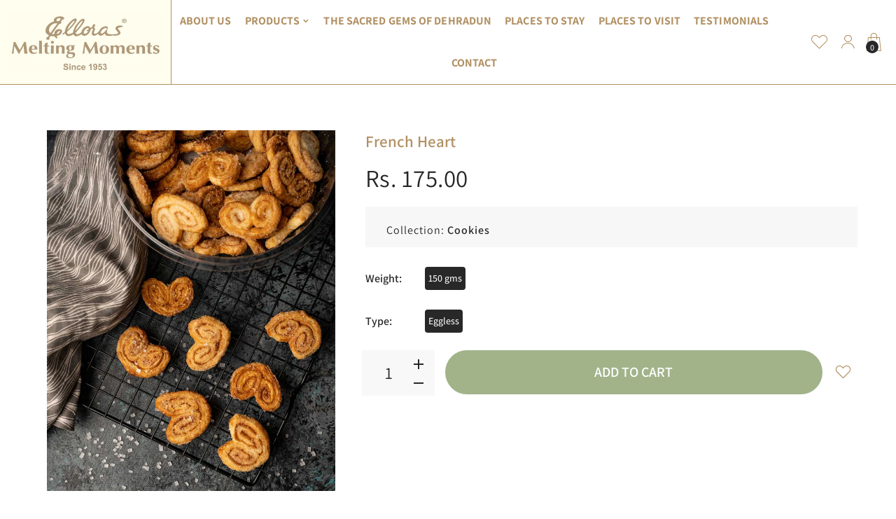

--- FILE ---
content_type: text/html; charset=utf-8
request_url: https://www.elloras.in/products/french-heart
body_size: 25991
content:
<!doctype html>
<html class="no-js" lang="en">
<head>
     <!--Version 2.4    RELEASE-->
<meta charset="utf-8">
<meta http-equiv="X-UA-Compatible" content="IE=edge,chrome=1">
<meta name="viewport" content="width=device-width,initial-scale=1,minimum-scale=1">
<meta name="theme-color" content="#557b97">
<link rel="canonical" href="https://www.elloras.in/products/french-heart"><title>French Heart
&ndash; elloras.in</title><!-- /snippets/social-meta-tags.liquid -->




<meta property="og:site_name" content="elloras.in">
<meta property="og:url" content="https://www.elloras.in/products/french-heart">
<meta property="og:title" content="French Heart">
<meta property="og:type" content="product">
<meta property="og:description" content="elloras.in">

  <meta property="og:price:amount" content="175.00">
  <meta property="og:price:currency" content="INR">

<meta property="og:image" content="http://www.elloras.in/cdn/shop/products/French-Heart_1200x1200.jpg?v=1659860831">
<meta property="og:image:secure_url" content="https://www.elloras.in/cdn/shop/products/French-Heart_1200x1200.jpg?v=1659860831">


  <meta name="twitter:site" content="@#">

<meta name="twitter:card" content="summary_large_image">
<meta name="twitter:title" content="French Heart">
<meta name="twitter:description" content="elloras.in">


<link rel="preconnect" href="//fonts.shopifycdn.com">
<link rel="preconnect" href="//fonts.googleapis.com" crossorigin>
<link rel="dns-prefetch" href="//fonts.googleapis.com">
<link rel="dns-prefetch" href="//productreviews.shopifycdn.com">
<link rel="dns-prefetch" href="//cdn.shopify.com">

<link rel="preload" href="//www.elloras.in/cdn/shop/t/2/assets/vendor.min.css?v=7576773558874982681658155310" as="style">




	<link href="https://fonts.googleapis.com/css2?family=Assistant:ital,wght@0,300;0,400;0,500;0,600;0,700;0,800;0,900;1,400;1,500;1,600;1,700;1,800;1,900&display=swap" rel="stylesheet">







    <style>
        body:not(.is-shopifyfont-loaded) .hdr-wrap {
            opacity: 0;
            transition: opacity 1s;
        }
    </style>
    
		
			<link rel="preload" href="//www.elloras.in/cdn/fonts/assistant/assistant_n2.1b1c9448deec5b9e91cbc2835e0540f963d278b6.woff" as="font">
		
			<link rel="preload" href="//www.elloras.in/cdn/fonts/assistant/assistant_n3.188648856c6bc22c26d85da661933448752051e0.woff" as="font">
		
			<link rel="preload" href="//www.elloras.in/cdn/fonts/assistant/assistant_n4.6e9875ce64e0fefcd3f4446b7ec9036b3ddd2985.woff" as="font">
		
			<link rel="preload" href="//www.elloras.in/cdn/fonts/assistant/assistant_n5.d09f0488bf8aadd48534c94ac3f185fbc9ddb168.woff" as="font">
		
			<link rel="preload" href="//www.elloras.in/cdn/fonts/assistant/assistant_n6.5dced1e1f897f561a8304b6ef1c533d81fd1c6e0.woff" as="font">
		
			<link rel="preload" href="//www.elloras.in/cdn/fonts/assistant/assistant_n7.0c887fee83f6b3bda822f1150b912c72da0f7b64.woff" as="font">
		
			<link rel="preload" href="//www.elloras.in/cdn/fonts/assistant/assistant_n8.f0472d26ec9d5e54e6f6aab077e3925b23191c3d.woff" as="font">
		
		<script>
			function loadShopifyFonts() {
				var shopifyFont = new FontFace('Assistant', 'url(//www.elloras.in/cdn/fonts/assistant/assistant_n4.6e9875ce64e0fefcd3f4446b7ec9036b3ddd2985.woff)');
				shopifyFont.load().then(function (loaded_face) {
					document.fonts.add(loaded_face);
					setTimeout(function () {
						document.body.classList.add('is-shopifyfont-loaded');
					}, 1000);
				})
			}
			document.addEventListener("DOMContentLoaded", loadShopifyFonts);
		</script>
    
    
		
			<link rel="preload" href="//www.elloras.in/cdn/fonts/assistant/assistant_n2.1b1c9448deec5b9e91cbc2835e0540f963d278b6.woff" as="font">
		
			<link rel="preload" href="//www.elloras.in/cdn/fonts/assistant/assistant_n3.188648856c6bc22c26d85da661933448752051e0.woff" as="font">
		
			<link rel="preload" href="//www.elloras.in/cdn/fonts/assistant/assistant_n4.6e9875ce64e0fefcd3f4446b7ec9036b3ddd2985.woff" as="font">
		
			<link rel="preload" href="//www.elloras.in/cdn/fonts/assistant/assistant_n5.d09f0488bf8aadd48534c94ac3f185fbc9ddb168.woff" as="font">
		
			<link rel="preload" href="//www.elloras.in/cdn/fonts/assistant/assistant_n6.5dced1e1f897f561a8304b6ef1c533d81fd1c6e0.woff" as="font">
		
			<link rel="preload" href="//www.elloras.in/cdn/fonts/assistant/assistant_n7.0c887fee83f6b3bda822f1150b912c72da0f7b64.woff" as="font">
		
			<link rel="preload" href="//www.elloras.in/cdn/fonts/assistant/assistant_n8.f0472d26ec9d5e54e6f6aab077e3925b23191c3d.woff" as="font">
		
		<script>
			function loadShopifyFontsHeadings() {
				var shopifyFont = new FontFace('Assistant', 'url(//www.elloras.in/cdn/fonts/assistant/assistant_n4.6e9875ce64e0fefcd3f4446b7ec9036b3ddd2985.woff)');
				shopifyFont.load().then(function (loaded_face) {
					document.fonts.add(loaded_face);
					setTimeout(function () {
						document.body.classList.add('is-shopifyfont-loaded');
					}, 1000);
				})
			}
			document.addEventListener("DOMContentLoaded", loadShopifyFontsHeadings);
		</script>
	
    


<style>
    :root {
    --settings_gallery_width: unset;
}

body:not(.is-icons-loaded):not(.documentLoad) .wishlist-qty,
body:not(.is-icons-loaded):not(.documentLoad) .minicart-qty,
body:not(.is-icons-loaded):not(.documentLoad) .minicart-total,
body:not(.is-icons-loaded):not(.documentLoad) .mmenu > li > a:not(:only-child):after,
body:not(.is-icons-loaded):not(.documentLoad) [class^="icon-"],
body:not(.is-icons-loaded):not(.documentLoad) [class*=" icon-"],
body:not(.is-icons-loaded):not(.documentLoad) .select-wrapper:before {
    opacity: 0;
}

@media (min-width: 992px) {
    .col-lg-custom {
        max-width: var(--settings_gallery_width) !important;
        flex: 0 0 var(--settings_gallery_width) !important;
    }

    .col-lg-custom-rigth {
        max-width: calc(100% - var(--settings_gallery_width)) !important;
        flex: 0 0 calc(100% - var(--settings_gallery_width)) !important;
    }
}

.hdr-wrap .container, .page-footer .container,
.footer-sticky .container,
.holder:not(.fullwidth) .container:not(.coming-soon-block) {
    max-width: 1200px !important;
}

.holder-subscribe-full.holder-subscribe--compact > .container {
    max-width: 1170px !important;
}

.fancybox-thumbs__list a {
    width: 75px;
    height: 88.5px !important;
    max-height: none !important;
    background-size: auto 100%;
    background: transparent;
}



@font-face {
  font-family: Assistant;
  font-weight: 200;
  font-style: normal;
  font-display: swap;
  src: url("//www.elloras.in/cdn/fonts/assistant/assistant_n2.0997f4146488419d665c5365cedadead1504c8c3.woff2") format("woff2"),
       url("//www.elloras.in/cdn/fonts/assistant/assistant_n2.1b1c9448deec5b9e91cbc2835e0540f963d278b6.woff") format("woff");
}


@font-face {
  font-family: Assistant;
  font-weight: 300;
  font-style: normal;
  font-display: swap;
  src: url("//www.elloras.in/cdn/fonts/assistant/assistant_n3.1fff089a5b8f8ed9b5d0a303bc8584447f9c22fe.woff2") format("woff2"),
       url("//www.elloras.in/cdn/fonts/assistant/assistant_n3.188648856c6bc22c26d85da661933448752051e0.woff") format("woff");
}


@font-face {
  font-family: Assistant;
  font-weight: 400;
  font-style: normal;
  font-display: swap;
  src: url("//www.elloras.in/cdn/fonts/assistant/assistant_n4.9120912a469cad1cc292572851508ca49d12e768.woff2") format("woff2"),
       url("//www.elloras.in/cdn/fonts/assistant/assistant_n4.6e9875ce64e0fefcd3f4446b7ec9036b3ddd2985.woff") format("woff");
}


@font-face {
  font-family: Assistant;
  font-weight: 500;
  font-style: normal;
  font-display: swap;
  src: url("//www.elloras.in/cdn/fonts/assistant/assistant_n5.26caedc0c0f332f957d0fb6b24adee050844cce5.woff2") format("woff2"),
       url("//www.elloras.in/cdn/fonts/assistant/assistant_n5.d09f0488bf8aadd48534c94ac3f185fbc9ddb168.woff") format("woff");
}


@font-face {
  font-family: Assistant;
  font-weight: 600;
  font-style: normal;
  font-display: swap;
  src: url("//www.elloras.in/cdn/fonts/assistant/assistant_n6.b2cbcfa81550fc99b5d970d0ef582eebcbac24e0.woff2") format("woff2"),
       url("//www.elloras.in/cdn/fonts/assistant/assistant_n6.5dced1e1f897f561a8304b6ef1c533d81fd1c6e0.woff") format("woff");
}


@font-face {
  font-family: Assistant;
  font-weight: 700;
  font-style: normal;
  font-display: swap;
  src: url("//www.elloras.in/cdn/fonts/assistant/assistant_n7.bf44452348ec8b8efa3aa3068825305886b1c83c.woff2") format("woff2"),
       url("//www.elloras.in/cdn/fonts/assistant/assistant_n7.0c887fee83f6b3bda822f1150b912c72da0f7b64.woff") format("woff");
}


@font-face {
  font-family: Assistant;
  font-weight: 800;
  font-style: normal;
  font-display: swap;
  src: url("//www.elloras.in/cdn/fonts/assistant/assistant_n8.caff9d99271f06fb89de26ba7662dbb685d39fcc.woff2") format("woff2"),
       url("//www.elloras.in/cdn/fonts/assistant/assistant_n8.f0472d26ec9d5e54e6f6aab077e3925b23191c3d.woff") format("woff");
}



</style>

<link href="//www.elloras.in/cdn/shop/t/2/assets/vendor.min.css?v=7576773558874982681658155310" rel="stylesheet">

<link rel="preload" href="//www.elloras.in/cdn/shop/t/2/assets/bootstrap.min.css?v=171415786481731916401658155309" as="style">
<link rel="preload" href="//www.elloras.in/cdn/shop/t/2/assets/style.css?v=57838014977588009561659273317" as="style">
<link href="//www.elloras.in/cdn/shop/t/2/assets/bootstrap.min.css?v=171415786481731916401658155309" rel="stylesheet">
<link href="//www.elloras.in/cdn/shop/t/2/assets/style.css?v=57838014977588009561659273317" rel="stylesheet" type="text/css" media="all" />

<noscript id="deferred-styles">
    <link href="//www.elloras.in/cdn/shop/t/2/assets/icons.css?v=15157405996407995341658155309" rel="stylesheet" type="text/css" media="all" />
</noscript >

<link href="//www.elloras.in/cdn/shop/t/2/assets/custom.css?v=137020152190863033151660236012" rel="stylesheet" type="text/css" media="all" />

<script>
	function loadIconFonts() {
		var iconfont = new FontFace('icon-foxic', 'url(//www.elloras.in/cdn/shop/t/2/assets/icon-foxic.woff?v=135573885915568660681658155309)');
		iconfont.load().then(function(loaded_face) {
			document.fonts.add(loaded_face);
			setTimeout(function () {
				document.body.classList.add('is-icons-loaded');
			}, 1000);
		})
	}
	document.addEventListener("DOMContentLoaded", loadIconFonts);
	setTimeout(function () {
		document.body.classList.add('is-icons-loaded');
	}, 3000);
	var loadDeferredStyles = function() {
		if($('#deferred-styles').length){
			var addStylesNode = document.getElementById("deferred-styles");
			var replacement = document.createElement("div");
			replacement.innerHTML = addStylesNode.textContent;
			document.body.appendChild(replacement)
			addStylesNode.parentElement.removeChild(addStylesNode);
		}
	};
	var raf = window.requestAnimationFrame || window.mozRequestAnimationFrame ||
		window.webkitRequestAnimationFrame || window.msRequestAnimationFrame;
	if (raf) raf(function() { window.setTimeout(loadDeferredStyles, 0); });
	else window.addEventListener('load', loadDeferredStyles);
	window.js_helper = {};
	js_helper = {
		strings: {
			addToCart: "Add to cart",
			soldOut: "Sold out",
			in_stock: "In stock",
			unavailable: "Unavailable",
			regularPrice: "Regular price",
			salePrice: "Sale price",
			sale: "Sale",
			adding: "Adding..",
			added: "In cart",
			error: "Some items became unavailable",
			remove: "Remove",
			quantity: "Quantity",
			ufortunately_left: "Unfortunately, left ",
			left_in_stock_2: "in stock",
			send_inform: "I am waiting for this item",
			view_full_info: "View Full Info",
			quick_view: "QUICK VIEW",
			remove_from_wishlist: "Remove From Wishlist",
		},
		moneyFormat: "Rs. {{amount}}",
		moneyFormatWithCurrency: "Rs. {{amount}}",
		cart : {"note":null,"attributes":{},"original_total_price":0,"total_price":0,"total_discount":0,"total_weight":0.0,"item_count":0,"items":[],"requires_shipping":false,"currency":"INR","items_subtotal_price":0,"cart_level_discount_applications":[],"checkout_charge_amount":0},
		date:{
			monday:                  "Monday",
			tuesday:                 "Tuesday",
			wednesday:               "Wednesday",
			thursday:                "Thursday",
			friday:                  "Friday",
			saturday:                "Saturday",
			sunday:                  "Sunday",
			mon:                     "Mon",
			tue:                     "Tue",
			wed:                     "Wed",
			thu:                     "Thu",
			fri:                     "Fri",
			sat:                     "Sat",
			sun:                     "Sun",
			january:                 "January",
			february:                "February",
			march:                   "March",
			april:                   "April",
			may:                     "May",
			june:                    "June",
			july:                    "July",
			august:                  "August",
			september:               "September",
			october:                 "October",
			november:                "November",
			december:                "December",
			jan:                     "Jan",
			feb:                     "Feb",
			mar:                     "Mar",
			apr:                     "Apr",
			may:                     "May",
			jun:                     "Jun",
			jul:                     "Jul",
			aug:                     "Aug",
			sep:                     "Sep",
			oct:                     "Oct",
			nov:                     "Nov",
			dec:                     "Dec"
		}
	}
	document.documentElement.className = document.documentElement.className.replace('no-js', 'js');
</script>
<link href="//www.elloras.in/cdn/shop/t/2/assets/jquery.min.js?v=60938658743091704111658155309" rel="preload" as="script">
<link href="//www.elloras.in/cdn/shop/t/2/assets/lazysizes.js?v=48620573112263988951658155309" rel="preload" as="script">
<script src="//www.elloras.in/cdn/shop/t/2/assets/jquery.min.js?v=60938658743091704111658155309"></script>
<script src="//www.elloras.in/cdn/shop/t/2/assets/lazysizes.js?v=48620573112263988951658155309" async="async"></script>
     <script>window.performance && window.performance.mark && window.performance.mark('shopify.content_for_header.start');</script><meta id="shopify-digital-wallet" name="shopify-digital-wallet" content="/62407049415/digital_wallets/dialog">
<link rel="alternate" type="application/json+oembed" href="https://www.elloras.in/products/french-heart.oembed">
<script async="async" src="/checkouts/internal/preloads.js?locale=en-IN"></script>
<script id="shopify-features" type="application/json">{"accessToken":"358cf27e289a00400dabac4bd163a5a4","betas":["rich-media-storefront-analytics"],"domain":"www.elloras.in","predictiveSearch":true,"shopId":62407049415,"locale":"en"}</script>
<script>var Shopify = Shopify || {};
Shopify.shop = "elloras123.myshopify.com";
Shopify.locale = "en";
Shopify.currency = {"active":"INR","rate":"1.0"};
Shopify.country = "IN";
Shopify.theme = {"name":"Theme export  www-elloras-in-theme-export-www-g...","id":131003056327,"schema_name":"Foxic","schema_version":"2.4","theme_store_id":null,"role":"main"};
Shopify.theme.handle = "null";
Shopify.theme.style = {"id":null,"handle":null};
Shopify.cdnHost = "www.elloras.in/cdn";
Shopify.routes = Shopify.routes || {};
Shopify.routes.root = "/";</script>
<script type="module">!function(o){(o.Shopify=o.Shopify||{}).modules=!0}(window);</script>
<script>!function(o){function n(){var o=[];function n(){o.push(Array.prototype.slice.apply(arguments))}return n.q=o,n}var t=o.Shopify=o.Shopify||{};t.loadFeatures=n(),t.autoloadFeatures=n()}(window);</script>
<script id="shop-js-analytics" type="application/json">{"pageType":"product"}</script>
<script defer="defer" async type="module" src="//www.elloras.in/cdn/shopifycloud/shop-js/modules/v2/client.init-shop-cart-sync_WVOgQShq.en.esm.js"></script>
<script defer="defer" async type="module" src="//www.elloras.in/cdn/shopifycloud/shop-js/modules/v2/chunk.common_C_13GLB1.esm.js"></script>
<script defer="defer" async type="module" src="//www.elloras.in/cdn/shopifycloud/shop-js/modules/v2/chunk.modal_CLfMGd0m.esm.js"></script>
<script type="module">
  await import("//www.elloras.in/cdn/shopifycloud/shop-js/modules/v2/client.init-shop-cart-sync_WVOgQShq.en.esm.js");
await import("//www.elloras.in/cdn/shopifycloud/shop-js/modules/v2/chunk.common_C_13GLB1.esm.js");
await import("//www.elloras.in/cdn/shopifycloud/shop-js/modules/v2/chunk.modal_CLfMGd0m.esm.js");

  window.Shopify.SignInWithShop?.initShopCartSync?.({"fedCMEnabled":true,"windoidEnabled":true});

</script>
<script>(function() {
  var isLoaded = false;
  function asyncLoad() {
    if (isLoaded) return;
    isLoaded = true;
    var urls = ["https:\/\/slots-app.logbase.io\/slots-script-tag.js?shop=elloras123.myshopify.com"];
    for (var i = 0; i < urls.length; i++) {
      var s = document.createElement('script');
      s.type = 'text/javascript';
      s.async = true;
      s.src = urls[i];
      var x = document.getElementsByTagName('script')[0];
      x.parentNode.insertBefore(s, x);
    }
  };
  if(window.attachEvent) {
    window.attachEvent('onload', asyncLoad);
  } else {
    window.addEventListener('load', asyncLoad, false);
  }
})();</script>
<script id="__st">var __st={"a":62407049415,"offset":-18000,"reqid":"c6fb45b4-a834-47b7-9b21-682f62bbe129-1769643276","pageurl":"www.elloras.in\/products\/french-heart","u":"c88b5e1f8f9f","p":"product","rtyp":"product","rid":7429713232071};</script>
<script>window.ShopifyPaypalV4VisibilityTracking = true;</script>
<script id="captcha-bootstrap">!function(){'use strict';const t='contact',e='account',n='new_comment',o=[[t,t],['blogs',n],['comments',n],[t,'customer']],c=[[e,'customer_login'],[e,'guest_login'],[e,'recover_customer_password'],[e,'create_customer']],r=t=>t.map((([t,e])=>`form[action*='/${t}']:not([data-nocaptcha='true']) input[name='form_type'][value='${e}']`)).join(','),a=t=>()=>t?[...document.querySelectorAll(t)].map((t=>t.form)):[];function s(){const t=[...o],e=r(t);return a(e)}const i='password',u='form_key',d=['recaptcha-v3-token','g-recaptcha-response','h-captcha-response',i],f=()=>{try{return window.sessionStorage}catch{return}},m='__shopify_v',_=t=>t.elements[u];function p(t,e,n=!1){try{const o=window.sessionStorage,c=JSON.parse(o.getItem(e)),{data:r}=function(t){const{data:e,action:n}=t;return t[m]||n?{data:e,action:n}:{data:t,action:n}}(c);for(const[e,n]of Object.entries(r))t.elements[e]&&(t.elements[e].value=n);n&&o.removeItem(e)}catch(o){console.error('form repopulation failed',{error:o})}}const l='form_type',E='cptcha';function T(t){t.dataset[E]=!0}const w=window,h=w.document,L='Shopify',v='ce_forms',y='captcha';let A=!1;((t,e)=>{const n=(g='f06e6c50-85a8-45c8-87d0-21a2b65856fe',I='https://cdn.shopify.com/shopifycloud/storefront-forms-hcaptcha/ce_storefront_forms_captcha_hcaptcha.v1.5.2.iife.js',D={infoText:'Protected by hCaptcha',privacyText:'Privacy',termsText:'Terms'},(t,e,n)=>{const o=w[L][v],c=o.bindForm;if(c)return c(t,g,e,D).then(n);var r;o.q.push([[t,g,e,D],n]),r=I,A||(h.body.append(Object.assign(h.createElement('script'),{id:'captcha-provider',async:!0,src:r})),A=!0)});var g,I,D;w[L]=w[L]||{},w[L][v]=w[L][v]||{},w[L][v].q=[],w[L][y]=w[L][y]||{},w[L][y].protect=function(t,e){n(t,void 0,e),T(t)},Object.freeze(w[L][y]),function(t,e,n,w,h,L){const[v,y,A,g]=function(t,e,n){const i=e?o:[],u=t?c:[],d=[...i,...u],f=r(d),m=r(i),_=r(d.filter((([t,e])=>n.includes(e))));return[a(f),a(m),a(_),s()]}(w,h,L),I=t=>{const e=t.target;return e instanceof HTMLFormElement?e:e&&e.form},D=t=>v().includes(t);t.addEventListener('submit',(t=>{const e=I(t);if(!e)return;const n=D(e)&&!e.dataset.hcaptchaBound&&!e.dataset.recaptchaBound,o=_(e),c=g().includes(e)&&(!o||!o.value);(n||c)&&t.preventDefault(),c&&!n&&(function(t){try{if(!f())return;!function(t){const e=f();if(!e)return;const n=_(t);if(!n)return;const o=n.value;o&&e.removeItem(o)}(t);const e=Array.from(Array(32),(()=>Math.random().toString(36)[2])).join('');!function(t,e){_(t)||t.append(Object.assign(document.createElement('input'),{type:'hidden',name:u})),t.elements[u].value=e}(t,e),function(t,e){const n=f();if(!n)return;const o=[...t.querySelectorAll(`input[type='${i}']`)].map((({name:t})=>t)),c=[...d,...o],r={};for(const[a,s]of new FormData(t).entries())c.includes(a)||(r[a]=s);n.setItem(e,JSON.stringify({[m]:1,action:t.action,data:r}))}(t,e)}catch(e){console.error('failed to persist form',e)}}(e),e.submit())}));const S=(t,e)=>{t&&!t.dataset[E]&&(n(t,e.some((e=>e===t))),T(t))};for(const o of['focusin','change'])t.addEventListener(o,(t=>{const e=I(t);D(e)&&S(e,y())}));const B=e.get('form_key'),M=e.get(l),P=B&&M;t.addEventListener('DOMContentLoaded',(()=>{const t=y();if(P)for(const e of t)e.elements[l].value===M&&p(e,B);[...new Set([...A(),...v().filter((t=>'true'===t.dataset.shopifyCaptcha))])].forEach((e=>S(e,t)))}))}(h,new URLSearchParams(w.location.search),n,t,e,['guest_login'])})(!0,!0)}();</script>
<script integrity="sha256-4kQ18oKyAcykRKYeNunJcIwy7WH5gtpwJnB7kiuLZ1E=" data-source-attribution="shopify.loadfeatures" defer="defer" src="//www.elloras.in/cdn/shopifycloud/storefront/assets/storefront/load_feature-a0a9edcb.js" crossorigin="anonymous"></script>
<script data-source-attribution="shopify.dynamic_checkout.dynamic.init">var Shopify=Shopify||{};Shopify.PaymentButton=Shopify.PaymentButton||{isStorefrontPortableWallets:!0,init:function(){window.Shopify.PaymentButton.init=function(){};var t=document.createElement("script");t.src="https://www.elloras.in/cdn/shopifycloud/portable-wallets/latest/portable-wallets.en.js",t.type="module",document.head.appendChild(t)}};
</script>
<script data-source-attribution="shopify.dynamic_checkout.buyer_consent">
  function portableWalletsHideBuyerConsent(e){var t=document.getElementById("shopify-buyer-consent"),n=document.getElementById("shopify-subscription-policy-button");t&&n&&(t.classList.add("hidden"),t.setAttribute("aria-hidden","true"),n.removeEventListener("click",e))}function portableWalletsShowBuyerConsent(e){var t=document.getElementById("shopify-buyer-consent"),n=document.getElementById("shopify-subscription-policy-button");t&&n&&(t.classList.remove("hidden"),t.removeAttribute("aria-hidden"),n.addEventListener("click",e))}window.Shopify?.PaymentButton&&(window.Shopify.PaymentButton.hideBuyerConsent=portableWalletsHideBuyerConsent,window.Shopify.PaymentButton.showBuyerConsent=portableWalletsShowBuyerConsent);
</script>
<script data-source-attribution="shopify.dynamic_checkout.cart.bootstrap">document.addEventListener("DOMContentLoaded",(function(){function t(){return document.querySelector("shopify-accelerated-checkout-cart, shopify-accelerated-checkout")}if(t())Shopify.PaymentButton.init();else{new MutationObserver((function(e,n){t()&&(Shopify.PaymentButton.init(),n.disconnect())})).observe(document.body,{childList:!0,subtree:!0})}}));
</script>

<script>window.performance && window.performance.mark && window.performance.mark('shopify.content_for_header.end');</script>
<script src="https://cdn.shopify.com/extensions/019b972e-1a02-76ca-b528-baf6366be1f4/order-delivery-date-time-72/assets/slots-script-tag.js" type="text/javascript" defer="defer"></script>
<link href="https://monorail-edge.shopifysvc.com" rel="dns-prefetch">
<script>(function(){if ("sendBeacon" in navigator && "performance" in window) {try {var session_token_from_headers = performance.getEntriesByType('navigation')[0].serverTiming.find(x => x.name == '_s').description;} catch {var session_token_from_headers = undefined;}var session_cookie_matches = document.cookie.match(/_shopify_s=([^;]*)/);var session_token_from_cookie = session_cookie_matches && session_cookie_matches.length === 2 ? session_cookie_matches[1] : "";var session_token = session_token_from_headers || session_token_from_cookie || "";function handle_abandonment_event(e) {var entries = performance.getEntries().filter(function(entry) {return /monorail-edge.shopifysvc.com/.test(entry.name);});if (!window.abandonment_tracked && entries.length === 0) {window.abandonment_tracked = true;var currentMs = Date.now();var navigation_start = performance.timing.navigationStart;var payload = {shop_id: 62407049415,url: window.location.href,navigation_start,duration: currentMs - navigation_start,session_token,page_type: "product"};window.navigator.sendBeacon("https://monorail-edge.shopifysvc.com/v1/produce", JSON.stringify({schema_id: "online_store_buyer_site_abandonment/1.1",payload: payload,metadata: {event_created_at_ms: currentMs,event_sent_at_ms: currentMs}}));}}window.addEventListener('pagehide', handle_abandonment_event);}}());</script>
<script id="web-pixels-manager-setup">(function e(e,d,r,n,o){if(void 0===o&&(o={}),!Boolean(null===(a=null===(i=window.Shopify)||void 0===i?void 0:i.analytics)||void 0===a?void 0:a.replayQueue)){var i,a;window.Shopify=window.Shopify||{};var t=window.Shopify;t.analytics=t.analytics||{};var s=t.analytics;s.replayQueue=[],s.publish=function(e,d,r){return s.replayQueue.push([e,d,r]),!0};try{self.performance.mark("wpm:start")}catch(e){}var l=function(){var e={modern:/Edge?\/(1{2}[4-9]|1[2-9]\d|[2-9]\d{2}|\d{4,})\.\d+(\.\d+|)|Firefox\/(1{2}[4-9]|1[2-9]\d|[2-9]\d{2}|\d{4,})\.\d+(\.\d+|)|Chrom(ium|e)\/(9{2}|\d{3,})\.\d+(\.\d+|)|(Maci|X1{2}).+ Version\/(15\.\d+|(1[6-9]|[2-9]\d|\d{3,})\.\d+)([,.]\d+|)( \(\w+\)|)( Mobile\/\w+|) Safari\/|Chrome.+OPR\/(9{2}|\d{3,})\.\d+\.\d+|(CPU[ +]OS|iPhone[ +]OS|CPU[ +]iPhone|CPU IPhone OS|CPU iPad OS)[ +]+(15[._]\d+|(1[6-9]|[2-9]\d|\d{3,})[._]\d+)([._]\d+|)|Android:?[ /-](13[3-9]|1[4-9]\d|[2-9]\d{2}|\d{4,})(\.\d+|)(\.\d+|)|Android.+Firefox\/(13[5-9]|1[4-9]\d|[2-9]\d{2}|\d{4,})\.\d+(\.\d+|)|Android.+Chrom(ium|e)\/(13[3-9]|1[4-9]\d|[2-9]\d{2}|\d{4,})\.\d+(\.\d+|)|SamsungBrowser\/([2-9]\d|\d{3,})\.\d+/,legacy:/Edge?\/(1[6-9]|[2-9]\d|\d{3,})\.\d+(\.\d+|)|Firefox\/(5[4-9]|[6-9]\d|\d{3,})\.\d+(\.\d+|)|Chrom(ium|e)\/(5[1-9]|[6-9]\d|\d{3,})\.\d+(\.\d+|)([\d.]+$|.*Safari\/(?![\d.]+ Edge\/[\d.]+$))|(Maci|X1{2}).+ Version\/(10\.\d+|(1[1-9]|[2-9]\d|\d{3,})\.\d+)([,.]\d+|)( \(\w+\)|)( Mobile\/\w+|) Safari\/|Chrome.+OPR\/(3[89]|[4-9]\d|\d{3,})\.\d+\.\d+|(CPU[ +]OS|iPhone[ +]OS|CPU[ +]iPhone|CPU IPhone OS|CPU iPad OS)[ +]+(10[._]\d+|(1[1-9]|[2-9]\d|\d{3,})[._]\d+)([._]\d+|)|Android:?[ /-](13[3-9]|1[4-9]\d|[2-9]\d{2}|\d{4,})(\.\d+|)(\.\d+|)|Mobile Safari.+OPR\/([89]\d|\d{3,})\.\d+\.\d+|Android.+Firefox\/(13[5-9]|1[4-9]\d|[2-9]\d{2}|\d{4,})\.\d+(\.\d+|)|Android.+Chrom(ium|e)\/(13[3-9]|1[4-9]\d|[2-9]\d{2}|\d{4,})\.\d+(\.\d+|)|Android.+(UC? ?Browser|UCWEB|U3)[ /]?(15\.([5-9]|\d{2,})|(1[6-9]|[2-9]\d|\d{3,})\.\d+)\.\d+|SamsungBrowser\/(5\.\d+|([6-9]|\d{2,})\.\d+)|Android.+MQ{2}Browser\/(14(\.(9|\d{2,})|)|(1[5-9]|[2-9]\d|\d{3,})(\.\d+|))(\.\d+|)|K[Aa][Ii]OS\/(3\.\d+|([4-9]|\d{2,})\.\d+)(\.\d+|)/},d=e.modern,r=e.legacy,n=navigator.userAgent;return n.match(d)?"modern":n.match(r)?"legacy":"unknown"}(),u="modern"===l?"modern":"legacy",c=(null!=n?n:{modern:"",legacy:""})[u],f=function(e){return[e.baseUrl,"/wpm","/b",e.hashVersion,"modern"===e.buildTarget?"m":"l",".js"].join("")}({baseUrl:d,hashVersion:r,buildTarget:u}),m=function(e){var d=e.version,r=e.bundleTarget,n=e.surface,o=e.pageUrl,i=e.monorailEndpoint;return{emit:function(e){var a=e.status,t=e.errorMsg,s=(new Date).getTime(),l=JSON.stringify({metadata:{event_sent_at_ms:s},events:[{schema_id:"web_pixels_manager_load/3.1",payload:{version:d,bundle_target:r,page_url:o,status:a,surface:n,error_msg:t},metadata:{event_created_at_ms:s}}]});if(!i)return console&&console.warn&&console.warn("[Web Pixels Manager] No Monorail endpoint provided, skipping logging."),!1;try{return self.navigator.sendBeacon.bind(self.navigator)(i,l)}catch(e){}var u=new XMLHttpRequest;try{return u.open("POST",i,!0),u.setRequestHeader("Content-Type","text/plain"),u.send(l),!0}catch(e){return console&&console.warn&&console.warn("[Web Pixels Manager] Got an unhandled error while logging to Monorail."),!1}}}}({version:r,bundleTarget:l,surface:e.surface,pageUrl:self.location.href,monorailEndpoint:e.monorailEndpoint});try{o.browserTarget=l,function(e){var d=e.src,r=e.async,n=void 0===r||r,o=e.onload,i=e.onerror,a=e.sri,t=e.scriptDataAttributes,s=void 0===t?{}:t,l=document.createElement("script"),u=document.querySelector("head"),c=document.querySelector("body");if(l.async=n,l.src=d,a&&(l.integrity=a,l.crossOrigin="anonymous"),s)for(var f in s)if(Object.prototype.hasOwnProperty.call(s,f))try{l.dataset[f]=s[f]}catch(e){}if(o&&l.addEventListener("load",o),i&&l.addEventListener("error",i),u)u.appendChild(l);else{if(!c)throw new Error("Did not find a head or body element to append the script");c.appendChild(l)}}({src:f,async:!0,onload:function(){if(!function(){var e,d;return Boolean(null===(d=null===(e=window.Shopify)||void 0===e?void 0:e.analytics)||void 0===d?void 0:d.initialized)}()){var d=window.webPixelsManager.init(e)||void 0;if(d){var r=window.Shopify.analytics;r.replayQueue.forEach((function(e){var r=e[0],n=e[1],o=e[2];d.publishCustomEvent(r,n,o)})),r.replayQueue=[],r.publish=d.publishCustomEvent,r.visitor=d.visitor,r.initialized=!0}}},onerror:function(){return m.emit({status:"failed",errorMsg:"".concat(f," has failed to load")})},sri:function(e){var d=/^sha384-[A-Za-z0-9+/=]+$/;return"string"==typeof e&&d.test(e)}(c)?c:"",scriptDataAttributes:o}),m.emit({status:"loading"})}catch(e){m.emit({status:"failed",errorMsg:(null==e?void 0:e.message)||"Unknown error"})}}})({shopId: 62407049415,storefrontBaseUrl: "https://www.elloras.in",extensionsBaseUrl: "https://extensions.shopifycdn.com/cdn/shopifycloud/web-pixels-manager",monorailEndpoint: "https://monorail-edge.shopifysvc.com/unstable/produce_batch",surface: "storefront-renderer",enabledBetaFlags: ["2dca8a86"],webPixelsConfigList: [{"id":"shopify-app-pixel","configuration":"{}","eventPayloadVersion":"v1","runtimeContext":"STRICT","scriptVersion":"0450","apiClientId":"shopify-pixel","type":"APP","privacyPurposes":["ANALYTICS","MARKETING"]},{"id":"shopify-custom-pixel","eventPayloadVersion":"v1","runtimeContext":"LAX","scriptVersion":"0450","apiClientId":"shopify-pixel","type":"CUSTOM","privacyPurposes":["ANALYTICS","MARKETING"]}],isMerchantRequest: false,initData: {"shop":{"name":"elloras.in","paymentSettings":{"currencyCode":"INR"},"myshopifyDomain":"elloras123.myshopify.com","countryCode":"IN","storefrontUrl":"https:\/\/www.elloras.in"},"customer":null,"cart":null,"checkout":null,"productVariants":[{"price":{"amount":175.0,"currencyCode":"INR"},"product":{"title":"French Heart","vendor":"elloras123","id":"7429713232071","untranslatedTitle":"French Heart","url":"\/products\/french-heart","type":""},"id":"42521682051271","image":{"src":"\/\/www.elloras.in\/cdn\/shop\/products\/French-Heart.jpg?v=1659860831"},"sku":null,"title":"150 gms \/ Eggless","untranslatedTitle":"150 gms \/ Eggless"}],"purchasingCompany":null},},"https://www.elloras.in/cdn","1d2a099fw23dfb22ep557258f5m7a2edbae",{"modern":"","legacy":""},{"shopId":"62407049415","storefrontBaseUrl":"https:\/\/www.elloras.in","extensionBaseUrl":"https:\/\/extensions.shopifycdn.com\/cdn\/shopifycloud\/web-pixels-manager","surface":"storefront-renderer","enabledBetaFlags":"[\"2dca8a86\"]","isMerchantRequest":"false","hashVersion":"1d2a099fw23dfb22ep557258f5m7a2edbae","publish":"custom","events":"[[\"page_viewed\",{}],[\"product_viewed\",{\"productVariant\":{\"price\":{\"amount\":175.0,\"currencyCode\":\"INR\"},\"product\":{\"title\":\"French Heart\",\"vendor\":\"elloras123\",\"id\":\"7429713232071\",\"untranslatedTitle\":\"French Heart\",\"url\":\"\/products\/french-heart\",\"type\":\"\"},\"id\":\"42521682051271\",\"image\":{\"src\":\"\/\/www.elloras.in\/cdn\/shop\/products\/French-Heart.jpg?v=1659860831\"},\"sku\":null,\"title\":\"150 gms \/ Eggless\",\"untranslatedTitle\":\"150 gms \/ Eggless\"}}]]"});</script><script>
  window.ShopifyAnalytics = window.ShopifyAnalytics || {};
  window.ShopifyAnalytics.meta = window.ShopifyAnalytics.meta || {};
  window.ShopifyAnalytics.meta.currency = 'INR';
  var meta = {"product":{"id":7429713232071,"gid":"gid:\/\/shopify\/Product\/7429713232071","vendor":"elloras123","type":"","handle":"french-heart","variants":[{"id":42521682051271,"price":17500,"name":"French Heart - 150 gms \/ Eggless","public_title":"150 gms \/ Eggless","sku":null}],"remote":false},"page":{"pageType":"product","resourceType":"product","resourceId":7429713232071,"requestId":"c6fb45b4-a834-47b7-9b21-682f62bbe129-1769643276"}};
  for (var attr in meta) {
    window.ShopifyAnalytics.meta[attr] = meta[attr];
  }
</script>
<script class="analytics">
  (function () {
    var customDocumentWrite = function(content) {
      var jquery = null;

      if (window.jQuery) {
        jquery = window.jQuery;
      } else if (window.Checkout && window.Checkout.$) {
        jquery = window.Checkout.$;
      }

      if (jquery) {
        jquery('body').append(content);
      }
    };

    var hasLoggedConversion = function(token) {
      if (token) {
        return document.cookie.indexOf('loggedConversion=' + token) !== -1;
      }
      return false;
    }

    var setCookieIfConversion = function(token) {
      if (token) {
        var twoMonthsFromNow = new Date(Date.now());
        twoMonthsFromNow.setMonth(twoMonthsFromNow.getMonth() + 2);

        document.cookie = 'loggedConversion=' + token + '; expires=' + twoMonthsFromNow;
      }
    }

    var trekkie = window.ShopifyAnalytics.lib = window.trekkie = window.trekkie || [];
    if (trekkie.integrations) {
      return;
    }
    trekkie.methods = [
      'identify',
      'page',
      'ready',
      'track',
      'trackForm',
      'trackLink'
    ];
    trekkie.factory = function(method) {
      return function() {
        var args = Array.prototype.slice.call(arguments);
        args.unshift(method);
        trekkie.push(args);
        return trekkie;
      };
    };
    for (var i = 0; i < trekkie.methods.length; i++) {
      var key = trekkie.methods[i];
      trekkie[key] = trekkie.factory(key);
    }
    trekkie.load = function(config) {
      trekkie.config = config || {};
      trekkie.config.initialDocumentCookie = document.cookie;
      var first = document.getElementsByTagName('script')[0];
      var script = document.createElement('script');
      script.type = 'text/javascript';
      script.onerror = function(e) {
        var scriptFallback = document.createElement('script');
        scriptFallback.type = 'text/javascript';
        scriptFallback.onerror = function(error) {
                var Monorail = {
      produce: function produce(monorailDomain, schemaId, payload) {
        var currentMs = new Date().getTime();
        var event = {
          schema_id: schemaId,
          payload: payload,
          metadata: {
            event_created_at_ms: currentMs,
            event_sent_at_ms: currentMs
          }
        };
        return Monorail.sendRequest("https://" + monorailDomain + "/v1/produce", JSON.stringify(event));
      },
      sendRequest: function sendRequest(endpointUrl, payload) {
        // Try the sendBeacon API
        if (window && window.navigator && typeof window.navigator.sendBeacon === 'function' && typeof window.Blob === 'function' && !Monorail.isIos12()) {
          var blobData = new window.Blob([payload], {
            type: 'text/plain'
          });

          if (window.navigator.sendBeacon(endpointUrl, blobData)) {
            return true;
          } // sendBeacon was not successful

        } // XHR beacon

        var xhr = new XMLHttpRequest();

        try {
          xhr.open('POST', endpointUrl);
          xhr.setRequestHeader('Content-Type', 'text/plain');
          xhr.send(payload);
        } catch (e) {
          console.log(e);
        }

        return false;
      },
      isIos12: function isIos12() {
        return window.navigator.userAgent.lastIndexOf('iPhone; CPU iPhone OS 12_') !== -1 || window.navigator.userAgent.lastIndexOf('iPad; CPU OS 12_') !== -1;
      }
    };
    Monorail.produce('monorail-edge.shopifysvc.com',
      'trekkie_storefront_load_errors/1.1',
      {shop_id: 62407049415,
      theme_id: 131003056327,
      app_name: "storefront",
      context_url: window.location.href,
      source_url: "//www.elloras.in/cdn/s/trekkie.storefront.a804e9514e4efded663580eddd6991fcc12b5451.min.js"});

        };
        scriptFallback.async = true;
        scriptFallback.src = '//www.elloras.in/cdn/s/trekkie.storefront.a804e9514e4efded663580eddd6991fcc12b5451.min.js';
        first.parentNode.insertBefore(scriptFallback, first);
      };
      script.async = true;
      script.src = '//www.elloras.in/cdn/s/trekkie.storefront.a804e9514e4efded663580eddd6991fcc12b5451.min.js';
      first.parentNode.insertBefore(script, first);
    };
    trekkie.load(
      {"Trekkie":{"appName":"storefront","development":false,"defaultAttributes":{"shopId":62407049415,"isMerchantRequest":null,"themeId":131003056327,"themeCityHash":"13024736359203767635","contentLanguage":"en","currency":"INR","eventMetadataId":"00da5a6f-0d3e-4a13-b539-29b3635ff9cf"},"isServerSideCookieWritingEnabled":true,"monorailRegion":"shop_domain","enabledBetaFlags":["65f19447","b5387b81"]},"Session Attribution":{},"S2S":{"facebookCapiEnabled":false,"source":"trekkie-storefront-renderer","apiClientId":580111}}
    );

    var loaded = false;
    trekkie.ready(function() {
      if (loaded) return;
      loaded = true;

      window.ShopifyAnalytics.lib = window.trekkie;

      var originalDocumentWrite = document.write;
      document.write = customDocumentWrite;
      try { window.ShopifyAnalytics.merchantGoogleAnalytics.call(this); } catch(error) {};
      document.write = originalDocumentWrite;

      window.ShopifyAnalytics.lib.page(null,{"pageType":"product","resourceType":"product","resourceId":7429713232071,"requestId":"c6fb45b4-a834-47b7-9b21-682f62bbe129-1769643276","shopifyEmitted":true});

      var match = window.location.pathname.match(/checkouts\/(.+)\/(thank_you|post_purchase)/)
      var token = match? match[1]: undefined;
      if (!hasLoggedConversion(token)) {
        setCookieIfConversion(token);
        window.ShopifyAnalytics.lib.track("Viewed Product",{"currency":"INR","variantId":42521682051271,"productId":7429713232071,"productGid":"gid:\/\/shopify\/Product\/7429713232071","name":"French Heart - 150 gms \/ Eggless","price":"175.00","sku":null,"brand":"elloras123","variant":"150 gms \/ Eggless","category":"","nonInteraction":true,"remote":false},undefined,undefined,{"shopifyEmitted":true});
      window.ShopifyAnalytics.lib.track("monorail:\/\/trekkie_storefront_viewed_product\/1.1",{"currency":"INR","variantId":42521682051271,"productId":7429713232071,"productGid":"gid:\/\/shopify\/Product\/7429713232071","name":"French Heart - 150 gms \/ Eggless","price":"175.00","sku":null,"brand":"elloras123","variant":"150 gms \/ Eggless","category":"","nonInteraction":true,"remote":false,"referer":"https:\/\/www.elloras.in\/products\/french-heart"});
      }
    });


        var eventsListenerScript = document.createElement('script');
        eventsListenerScript.async = true;
        eventsListenerScript.src = "//www.elloras.in/cdn/shopifycloud/storefront/assets/shop_events_listener-3da45d37.js";
        document.getElementsByTagName('head')[0].appendChild(eventsListenerScript);

})();</script>
<script
  defer
  src="https://www.elloras.in/cdn/shopifycloud/perf-kit/shopify-perf-kit-3.1.0.min.js"
  data-application="storefront-renderer"
  data-shop-id="62407049415"
  data-render-region="gcp-us-east1"
  data-page-type="product"
  data-theme-instance-id="131003056327"
  data-theme-name="Foxic"
  data-theme-version="2.4"
  data-monorail-region="shop_domain"
  data-resource-timing-sampling-rate="10"
  data-shs="true"
  data-shs-beacon="true"
  data-shs-export-with-fetch="true"
  data-shs-logs-sample-rate="1"
  data-shs-beacon-endpoint="https://www.elloras.in/api/collect"
></script>
</head><body class="template-product page- equal-height ajax_cart        has-round-btns  has-loader-bg has-sm-container minicart_auto_open  body-not-wide" data-time-locale="DAYS/HRS/MIN/SEC">

<div id="shopify-section-header" class="shopify-section hdr-wrap"><header class="hdr-wrap "  data-section-id="header" data-section-type="header-section">
    
        <div class="hdr-content hdr-content-sticky">
            <div class="container-fluid">
                <div class="row">
                    <div class="col-auto show-mobile">
                        <!-- Menu Toggle -->
<div class="menu-toggle"> <a href="#" class="mobilemenu-toggle"><i class="icon-menu"></i></a> </div>
<!-- /Menu Toggle -->
                    </div>
                    <div class="col-auto hdr-logo">
                        
<a href="/" class="logo image-container" style="padding-bottom: 39.0625%;">
        <img class="lazyload"
             data-src="//www.elloras.in/cdn/shop/files/elora_440x.png?v=1658155421"
             data-srcset="//www.elloras.in/cdn/shop/files/elora_440x.png?v=1658155421 1x, //www.elloras.in/cdn/shop/files/elora_440x.png?v=1658155421 2x"
             alt="elloras.in"><style>
        @media screen and (min-width: 768px) {
            .hdr-logo > a {width: 220px}
            .hdr-logo > a img {max-width: 220px; width: 100%;}
        }
        @media screen and (max-width: 767px) {
            .hdr-logo > a {width: 100px}
            .hdr-logo > a img {max-width: 100px; width: 100%;}
        }
    </style>
</a>
                    </div><div class="hdr-nav hide-mobile nav-holder-s "></div><div class="hdr-links-wrap col-auto ml-auto my-auto">
                        <div class="hdr-inline-link hdr-inline-link--compact hdr-inline-link--sm">
                            
                            <div class="dropdn dropdn_wishlist">
        <a href="/pages/wishlist" class="dropdn-link only-icon wishlist-link" title="Wishlist">
            <i class="icon-heart"></i><span class="wishlist-qty js-wishlist-qty"></span>
        </a>
    </div>
                            
    <!-- Header Account -->
    
        <div class="dropdn dropdn_account">
            <a href="/account/login" class="dropdn-link only-icon" title="Log in"><i class="icon-user"></i><span class="dropdn-link-txt">Log in</span></a>
        </div>
    
    <!-- /Header Account -->

                            
<div class="dropdn dropdn_fullheight minicart  ">
    <a href="#" class="dropdn-link js-dropdn-link minicart-link" data-panel="#dropdnMinicart" title="Your cart">
        <i class="icon-shopbag"></i>
        <span class="minicart-qty">0</span>
        <span class="minicart-total hide-mobile d-none">Rs. 0.00</span>
    </a>
</div>


                        </div>
                    </div>
                </div>
            </div>
        </div>
    
    <div class="hdr hdr-style6 "><div class="hdr-content">
        <div class="container-fluid">
            <div class="row">
                <div class="col-auto show-mobile  my-auto">
                    <!-- Menu Toggle -->
<div class="menu-toggle"> <a href="#" class="mobilemenu-toggle"><i class="icon-menu"></i></a> </div>
<!-- /Menu Toggle -->
                </div>
                <div class="col-auto hdr-logo">
                    
<a href="/" class="logo image-container" style="padding-bottom: 39.0625%;">
        <img class="lazyload"
             data-src="//www.elloras.in/cdn/shop/files/elora_440x.png?v=1658155421"
             data-srcset="//www.elloras.in/cdn/shop/files/elora_440x.png?v=1658155421 1x, //www.elloras.in/cdn/shop/files/elora_440x.png?v=1658155421 2x"
             alt="elloras.in"><style>
        @media screen and (min-width: 768px) {
            .hdr-logo > a {width: 220px}
            .hdr-logo > a img {max-width: 220px; width: 100%;}
        }
        @media screen and (max-width: 767px) {
            .hdr-logo > a {width: 100px}
            .hdr-logo > a img {max-width: 100px; width: 100%;}
        }
    </style>
</a>
                </div>
                <!--navigation-->
                <div class="hdr-nav hide-mobile nav-holder justify-content-center">
                    
    
        <ul class="mmenu mmenu-js mmenu--compact mmenu--link-lined">
            
                <li class="mmenu-item--simple title-about-us">
                    <a href="/pages/about-us" class=" "><span>About Us</span></a>
                    
                </li>
            
                <li class="mmenu-item--simple title-products">
                    <a href="#" class=" "><span>Products</span></a>
                    
                        <div class="mmenu-submenu">
                            <ul class="submenu-list">
                                
                                    <li>
                                        <a href="/pages/pan-india" >Order Pan India</a>
                                        
                                    </li>
                                
                                    <li>
                                        <a href="/collections" >Order In Dehradun</a>
                                        
                                    </li>
                                
                            </ul>
                        </div>
                    
                </li>
            
                <li class="mmenu-item--simple title-the-sacred-gems-of-dehradun">
                    <a href="/pages/the-sacred-gems-of-dehradun" class=" "><span>The Sacred Gems of Dehradun</span></a>
                    
                </li>
            
                <li class="mmenu-item--simple title-places-to-stay">
                    <a href="/pages/places-to-stay" class=" "><span>Places to Stay</span></a>
                    
                </li>
            
                <li class="mmenu-item--simple title-places-to-visit">
                    <a href="/pages/places-to-visit" class=" "><span>Places To Visit</span></a>
                    
                </li>
            
                <li class="mmenu-item--simple title-testimonials">
                    <a href="/pages/testimonials" class=" "><span>Testimonials</span></a>
                    
                </li>
            
                <li class="mmenu-item--simple title-contact">
                    <a href="/pages/contact" class=" "><span>Contact</span></a>
                    
                </li>
            
        </ul>
    

                </div>
                <!--//navigation-->
                <div class="hdr-links-wrap col-auto ml-auto my-auto"><div class="hdr-inline-link hdr-inline-link--compact hdr-inline-link--sm">
                        
                        
                        <div class="dropdn dropdn_wishlist">
        <a href="/pages/wishlist" class="dropdn-link only-icon wishlist-link" title="Wishlist">
            <i class="icon-heart"></i><span class="wishlist-qty js-wishlist-qty"></span>
        </a>
    </div>
                        
    <!-- Header Account -->
    
        <div class="dropdn dropdn_account">
            <a href="/account/login" class="dropdn-link only-icon" title="Log in"><i class="icon-user"></i><span class="dropdn-link-txt">Log in</span></a>
        </div>
    
    <!-- /Header Account -->

                        
<div class="dropdn dropdn_fullheight minicart  ">
    <a href="#" class="dropdn-link js-dropdn-link minicart-link" data-panel="#dropdnMinicart" title="Your cart">
        <i class="icon-shopbag"></i>
        <span class="minicart-qty">0</span>
        <span class="minicart-total hide-mobile d-none">Rs. 0.00</span>
    </a>
</div>


                    </div>
                </div>
            </div>
        </div>
    </div>
</div>
</header>
<div class="header-side-panel">
    <!-- Mobile Menu -->
<div class="mobilemenu js-push-mbmenu">
    <div class="mobilemenu-content">
        <div class="mobilemenu-close mobilemenu-toggle">Close</div>
        <div class="mobilemenu-scroll">
            <div class="mobilemenu-search"></div>
            <div class="nav-wrapper show-menu">
                <div class="nav-toggle">
                    <span class="nav-back"><i class="icon-angle-left"></i></span>
                    <span class="nav-title"></span>
                    <a href="#" class="nav-viewall">View all</a>
                </div>
                <ul class="nav nav-level-1">
                    
                        
                            
                                <li>
                                    <a href="/pages/about-us">About Us</a>
                                    
                                </li>
                            
                                <li>
                                    <a href="#">Products
                                            <span class="arrow"><i class="icon-angle-right"></i></span></a>
                                    
                                        <ul class="nav-level-2">
                                            
                                                <li >
                                                    <a href="/pages/pan-india">Order Pan India
                                                    </a>
                                                    
                                                </li>
                                            
                                                <li >
                                                    <a href="/collections">Order In Dehradun
                                                    </a>
                                                    
                                                </li>
                                            
                                        </ul>
                                    
                                </li>
                            
                                <li>
                                    <a href="/pages/the-sacred-gems-of-dehradun">The Sacred Gems of Dehradun</a>
                                    
                                </li>
                            
                                <li>
                                    <a href="/pages/places-to-stay">Places to Stay</a>
                                    
                                </li>
                            
                                <li>
                                    <a href="/pages/places-to-visit">Places To Visit</a>
                                    
                                </li>
                            
                                <li>
                                    <a href="/pages/testimonials">Testimonials</a>
                                    
                                </li>
                            
                                <li>
                                    <a href="/pages/contact">Contact</a>
                                    
                                </li>
                            
                        
                    
                </ul>
            </div>
            <div class="mobilemenu-bottom">
                
                
            </div>
        </div>
    </div>
</div>
<!-- /Mobile Menu -->
    
    
        <div class="dropdn-content minicart-drop" id="dropdnMinicart">
    <div class="dropdn-content-block">
        <div class="dropdn-close d-flex"><span class="dropdn-close-clear d-none js-minicart-clear"><i class="icon-recycle"></i><span>Clear All</span></span><span class="js-dropdn-close ml-auto">Close</span></div>
        <div class="minicart-drop-content js-dropdn-content-scroll">
            <div class="minicart-drop-content-inside">
                <div class="minicart-empty js-minicart-empty ">
                    <div class="minicart-empty-text heading-font">Your cart is currently empty.</div><div class="minicart-empty-icon"><i class="icon-cart"></i><svg version="1.1" id="Layer_1" xmlns="http://www.w3.org/2000/svg" xmlns:xlink="http://www.w3.org/1999/xlink" x="0px" y="0px"
                             viewBox="0 0 306 262" style="enable-background:new 0 0 306 262;" xml:space="preserve">
                    <path class="st0" d="M78.1,59.5c0,0-37.3,22-26.7,85s59.7,237,142.7,283s193,56,313-84s21-206-69-240s-249.4-67-309-60
                        C94.6,47.6,78.1,59.5,78.1,59.5z"/>
                    </svg>
                    </div></div>
                <div class="minicart-list-prd d-none">
                    
                </div>
                
                
            </div>
        </div>
        <div class="minicart-drop-fixed js-hide-empty d-none">
            <div class="loader-horizontal-sm js-loader-horizontal-sm" data-loader-horizontal><span></span></div><div class="minicart-drop-total js-minicart-drop-total row no-gutters align-items-center">
                    <div class="minicart-drop-total-txt col-auto heading-font">Total</div>
                    <div class="minicart-drop-total-price col" data-header-cart-total>Rs. 0.00</div>
                </div><div class="minicart-drop-actions">
                <a href="/cart" class="btn btn--md"><i class="icon-basket"></i><span>View Cart</span></a></div></div>
    </div>
    <div class="drop-overlay js-dropdn-close"></div>
</div>
    


    <div class="dropdn-content account-drop" id="dropdnAccount">
        <div class="dropdn-content-block js-dropdn-content-scroll">
            <div class="dropdn-close sticky-top"><span class="js-dropdn-close">Close</span></div>
            <ul>
<li><a href="/account/login"><span>Log in</span><i class="icon-login"></i></a></li>
                <li><a href="/account/register"><span>Register</span><i class="icon-user2"></i></a></li><li><a href="/checkout"><span>Check out</span><i class="icon-card"></i></a></li>
            </ul>
            
            
                <div class="dropdn-form-wrapper">
                    <h5 class="heading-font">QUICK LOGIN</h5>
                    <form method="post" action="/account/login" id="customer_login" accept-charset="UTF-8" data-login-with-shop-sign-in="true" novalidate="novalidate"><input type="hidden" name="form_type" value="customer_login" /><input type="hidden" name="utf8" value="✓" />
<div class="form-group">
                        <input type="email"
                               name="customer[email]"
                               id="CustomerEmail"
                               autocomplete="email"
                               autocorrect="off"
                               autocapitalize="off" class="form-control " placeholder="Enter your e-mail">
                    </div>
                    <div class="form-group">
                        <input type="password"
                               value=""
                               name="customer[password]"
                               id="CustomerPassword" class="form-control " placeholder="Enter your password">
                    </div><button type="submit" class="btn btn--lg" style="background-color:#efefef; color:#282828;" data-color="#282828" data-hover-color="#fff" data-bgcolor="#efefef" data-hover-bgcolor="#282828">Enter</button>
                    </form>
                </div>
            
            
</div>
        <div class="drop-overlay js-dropdn-close"></div>
    </div>

</div><script type="application/ld+json">
{
  "@context": "http://schema.org",
  "@type": "Organization",
  "name": "elloras.in",
  
    
    "logo": "https:\/\/www.elloras.in\/cdn\/shop\/files\/elora_768x.png?v=1658155421",
  
  "sameAs": [
    "#",
    "#",
    "",
    "#",
    "",
    "",
    "#",
    ""
  ],
  "url": "https:\/\/www.elloras.in"
}
</script>



</div>
<div class="page-content">
    
    
<div id="shopify-section-product-template" class="shopify-section"><div class="holder" id="ProductSection-product-template"data-open-mobile="true"data-section-id="product-template"
     data-section-type="product"
     data-enable-history-state="true"
     data-ajax-enabled="true"><div class="container container-prd-block" >
    <div class="row prd-block prd-block-under "></div>
    <div class="row prd-block "data-open-mobile="true">
      <div class="col-md-6 col-lg-7 aside--sticky js-sticky-collision ">
        <div class="aside-content">
            <!-- Product Gallery --><div class="prd-block_main-image" data-product-media>
        <div class="prd-block_main-image-holder prd-labels-shadow"  id="prdMainImage">
            <div class="product-main-carousel " data-zoom-position="inner"><div data-image-id="27494286590151" class="media-image"><span><span><img data-aspectratio="0.8" data-src="//www.elloras.in/cdn/shop/products/French-Heart_693x.jpg?v=1659860831 1x,//www.elloras.in/cdn/shop/products/French-Heart_693x@2x.jpg?v=1659860831 2x" class="lazypreload lazyload elzoom" alt="" data-image-width="1000" data-zoom-image="//www.elloras.in/cdn/shop/products/French-Heart.jpg?v=1659860831" /><i class="foxic-loader"></i></span></span></div></div>
            

<div class="prd-block_label-outstock justify-content-center align-items-center d-none" data-sold-out-label><span>Sold out</span></div>
<div class="prd-block_label-sale justify-content-center align-items-center d-none " data-sale-label>
    
<span>Sale</span></div>
        </div>
        <div class="prd-block_main-image-links"><a href="//www.elloras.in/cdn/shop/products/French-Heart.jpg?v=1659860831" class="prd-block_zoom-link"><i class="icon-zoom-in"></i></a>
        </div>
    </div><style>
    body:not(.equal-height) .product-previews-carousel.slick-vertical a > span, .product-previews-carousel a.prd-block_video-link > span{
        display: block;
        position: relative;
        border: 0;
        height: 0;
        overflow: hidden;
        padding-bottom: 0%;
    }
    body:not(.equal-height) .product-previews-carousel.slick-vertical a > span > span, .product-previews-carousel a.prd-block_video-link > span > span {
        position: absolute;
        display: flex;
        justify-content: center;
        align-items: center;
        top: 0;
        left: 0;
        width: 100%;
        height: 100%;
    }
    body:not(.equal-height) .product-previews-carousel.slick-vertical a > span img {
        position: absolute;
        width: 100%;
        height: 100%;
        object-fit: cover;
    }</style>
<!-- /Product Gallery -->
        </div>
      </div>
        <div class="col-md-12 col-lg-11 mt-1 mt-md-0  ">
            <div>
                

<div class="prd-block_info prd-block_info--style1" data-prd-handle="/products/french-heart">
    <div class="prd-block_info-top prd-block_info_item order-0 order-md-2">
        <div class="prd-block_price prd-block_price--style2" data-price>
            

<div class="prd-block_price--actual" data-regular-price>Rs. 175.00</div>
<div class="prd-block_price-old-wrap">
    <span class="prd-block_price--old" data-sale-price></span>
    <span class="prd-block_price--text d-none" data-you-save="false">You Save:  (<span data-percent></span>%)</span></span>
</div>

        </div></div><div class="prd-holder prd-block_info_item order-0 mt-15 mt-md-0">
        <div class="prd-block_title-wrap"><h1 class="prd-block_title">French Heart</h1>
        </div>
    </div>

<div class="prd-block_info_item prd-block_info-when-arrives d-none" data-when-arrives>
        <div class="prd-block_links prd-block_links m-0 d-inline-flex" >
            <i class="icon-email-1"></i>
            <div><a href="#" data-follow-up data-name="French Heart" data-options="150 gms / Eggless" data-skuu="" class="prd-in-stock" data-src="#whenArrives">Inform me when the item arrives</a></div>
        </div>
    </div><div class="prd-block_info-box prd-block_info_item d-none">
        <div class="two-column"><p>Collection: <span> <a href="/collections/cookies-pan-india" title="View all" data-toggle="tooltip" data-placement="top">Cookies</a></span></p></div>
    </div>
    <div class="order-0 order-md-100">
    <form method="post" action="/cart/add" id="product_form_7429713232071" accept-charset="UTF-8" class="shopify-product-form" enctype="multipart/form-data" novalidate="novalidate"><input type="hidden" name="form_type" value="product" /><input type="hidden" name="utf8" value="✓" />
    
    
        <div class="prd-block_options">
        
            <div class="prd-size swatches">
                <div class="option-label">Weight:</div>
                <select class="form-control hidden single-option-selector-product-template" id="SingleOptionSelector-0" data-index="option1">
                    
                        <option value="150 gms" selected="selected">150 gms</option>
                    
                </select><ul class="size-list js-size-list" data-select-id="SingleOptionSelector-0">
                        
                            <li  class="active"><a href="#" data-value="150 gms"><span class="value">150 gms</span></a></li>
                        
                    </ul></div>
        
            <div class="prd-size swatches">
                <div class="option-label">Type:</div>
                <select class="form-control hidden single-option-selector-product-template" id="SingleOptionSelector-1" data-index="option2">
                    
                        <option value="Eggless" selected="selected">Eggless</option>
                    
                </select><ul class="size-list js-size-list" data-select-id="SingleOptionSelector-1">
                        
                            <li  class="active"><a href="#" data-value="Eggless"><span class="value">Eggless</span></a></li>
                        
                    </ul></div>
        
        </div>
    
    <select name="id" id="ProductSelect-product-template" class="d-none no-js">
        
            
            
            
                <option  selected="selected"  value="42521682051271"> 150 gms / Eggless </option>
            
        
    </select>


    
        <div class="prd-block_actions prd-block_actions--wishlist"><div class="prd-block_qty">
    <div class="qty qty-changer">
        <button class="decrease js-qty-button"></button>
        <input type="number" class="qty-input" name="quantity" value="1" data-min="1" data-max="1000" pattern="[0-9]*">
        <button class="increase js-qty-button"></button>
    </div>
</div>
<div class="btn-wrap">
                



    <button   class="btn js-add-to-cart btn--add-to-cart js-trigger-addtocart "  data-product='{ "variant_name": "150 gms / Eggless", "id":"42521682051271", "name": "French Heart", "url":"/products/french-heart?variant=42521682051271", "path":"//www.elloras.in/cdn/shop/products/French-Heart_58x58@2x.jpg?v=1659860831", "aspect_ratio":"0.8" }' data-variant-id="42521682051271"  data-add-to-cart-text data-add-to-cart   data-path="//www.elloras.in/cdn/shop/products/French-Heart_58x58@2x.jpg?v=1659860831" data-url="/products/french-heart?variant=42521682051271"  title="Rs. 175.00">Add to cart</button>
    <a href="#" data-follow-up data-name='French Heart' data-options="150 gms / Eggless" data-skuu=""  class="btn btn--follow d-none" data-back-focus="false" data-src="#whenArrives">Follow up</a>

    


                <input type="hidden" name="product-id" value="7429713232071" /><input type="hidden" name="section-id" value="product-template" /></form>
            </div><div class="btn-wishlist-wrap">
                <a href="#" class="btn-add-to-wishlist ml-auto btn-add-to-wishlist--add js-add-wishlist" title="Add To Wishlist"><i class="icon-heart-stroke"></i></a>
                <a href="#" class="btn-add-to-wishlist ml-auto btn-add-to-wishlist--off js-remove-wishlist" title="Remove From Wishlist"><i class="icon-heart-hover"></i></a>
            </div>
        </div></div>
    <div class="prd-block_info_item">
        <ul class="prd-block_links list-unstyled"></ul></div></div>
</div>
        </div>
    </div>
  </div>
</div><div class="holder mt-2 mt-md-5"data-open-mobile="true">
    <div class="container" ><!-- Nav tabs -->
<ul class="nav nav-tabs product-tab"></ul>
<!-- Tab panes -->
<div class="tab-content "></div>
</div>
</div>
  <script type="application/json" id="ProductJson-product-template">
    {"id":7429713232071,"title":"French Heart","handle":"french-heart","description":"","published_at":"2023-03-24T02:19:05-04:00","created_at":"2022-07-31T08:44:24-04:00","vendor":"elloras123","type":"","tags":["Cookies","Pan India"],"price":17500,"price_min":17500,"price_max":17500,"available":true,"price_varies":false,"compare_at_price":null,"compare_at_price_min":0,"compare_at_price_max":0,"compare_at_price_varies":false,"variants":[{"id":42521682051271,"title":"150 gms \/ Eggless","option1":"150 gms","option2":"Eggless","option3":null,"sku":null,"requires_shipping":true,"taxable":true,"featured_image":null,"available":true,"name":"French Heart - 150 gms \/ Eggless","public_title":"150 gms \/ Eggless","options":["150 gms","Eggless"],"price":17500,"weight":500,"compare_at_price":null,"inventory_management":"shopify","barcode":null,"requires_selling_plan":false,"selling_plan_allocations":[]}],"images":["\/\/www.elloras.in\/cdn\/shop\/products\/French-Heart.jpg?v=1659860831"],"featured_image":"\/\/www.elloras.in\/cdn\/shop\/products\/French-Heart.jpg?v=1659860831","options":["Weight","Type"],"media":[{"alt":null,"id":27494286590151,"position":1,"preview_image":{"aspect_ratio":0.8,"height":1250,"width":1000,"src":"\/\/www.elloras.in\/cdn\/shop\/products\/French-Heart.jpg?v=1659860831"},"aspect_ratio":0.8,"height":1250,"media_type":"image","src":"\/\/www.elloras.in\/cdn\/shop\/products\/French-Heart.jpg?v=1659860831","width":1000}],"requires_selling_plan":false,"selling_plan_groups":[],"content":""}
  </script>


<style>.prd-block ul.color-list li.active img, .prd-block ul.color-list li:not(.absent-option):hover img {
        width: 74px;
        min-width: 74px;
        height: 74px;
    }
    .prd-block ul.color-list li a span.value {
        width: 72px;
        max-width: 72px;
        height: 72px;
        -ms-flex: 0 0 72px;
        flex: 0 0 72px;
    }</style></div>
<div id="shopify-section-product-recommendations" class="shopify-section"></div>
<div id="shopify-section-product-related" class="shopify-section">

    
        
        
        
        <div class="holder holder-mt-medium">
            <div class="container">
                <div class="title-wrap text-center title-with-behind"><h2 class="h1-style text-center"><a href="/collections/cookies" title="View all">You may also like</a></h2><div class="h-behind"></div><div class="carousel-arrows" style="margin:0 auto 65px; width:50px;"></div>
        </div>
                <div class="prd-grid prd-carousel js-prd-carousel data-to-show-4 data-to-show-md-2 data-to-show-sm-2 data-to-show-xs-2">










<div class="prd  prd--style2    prd-off-description prd-labels--max prd-labels-shadow"  data-prd-handle="/products/immunity-booster-ragi-cookies">
    <div class="prd-inside">
        <div class="prd-img-area"><a title="Immunity Booster - Ragi Cookies" href="/collections/cookies/products/immunity-booster-ragi-cookies" class="prd-img  image-container" style="padding-bottom: 125.0%"><img data-srcset="//www.elloras.in/cdn/shop/files/web1_396x.jpg?v=1695141433 1x, //www.elloras.in/cdn/shop/files/web1_396x@2x.jpg?v=1695141433 2x" alt="Immunity Booster - Ragi Cookies" class="js-prd-img fade-up lazyload"><div class="foxic-loader"></div>
                <div class="prd-big-circle-labels">
    
    
    
    
    
</div>
            </a>
            <div class="prd-circle-labels">
                <a href="#" class="circle-label-compare circle-label-wishlist--add js-add-wishlist" title="Add To Wishlist"><i class="icon-heart-stroke"></i></a>
<a href="#" class="circle-label-compare circle-label-wishlist--off js-remove-wishlist mt-0" title="Remove From Wishlist"><i class="icon-heart-hover"></i></a><a href="#" class="circle-label-qview js-prd-quickview" data-src="/products/immunity-booster-ragi-cookies?view=quick-view&output=embed"> <i class="icon-eye"></i> <span>QUICK VIEW</span></a>
                
            </div>
            
        </div>
        <div class="prd-info ">
            <div class="prd-info-wrap">
                <div class="prd-info-top">
                    <div class="prd-rating"><span class="shopify-product-reviews-badge" data-id="7755111399623"></span></div>
                </div>
                
                
<h2 class="prd-title"><a title="Immunity Booster - Ragi Cookies" href="/collections/cookies/products/immunity-booster-ragi-cookies">Immunity Booster - Ragi Cookies</a></h2>
                
            </div>
            <div class="prd-hovers">
                <div class="prd-circle-labels">
                    <a href="#" class="circle-label-compare circle-label-wishlist--add js-add-wishlist" title="Add To Wishlist"><i class="icon-heart-stroke"></i></a>
<a href="#" class="circle-label-compare circle-label-wishlist--off js-remove-wishlist mt-0" title="Remove From Wishlist"><i class="icon-heart-hover"></i></a><a href="#" class="circle-label-qview js-prd-quickview" data-src="/products/immunity-booster-ragi-cookies?view=quick-view&output=embed"> <i class="icon-eye"></i> <span>QUICK VIEW</span></a>
                </div>
                <div class="prd-price">
                    



<div class="price-new">Rs. 425.00</div>
                    <div class="prd-rating"><span class="shopify-product-reviews-badge" data-id="7755111399623"></span></div>
                </div><div class="prd-action">
                        <div class="prd-action-left"><form method="post" action="/cart/add">
                                    



    <button   class="d-none  "  data-product='{ "variant_name": "300g / Eggless", "id":"43377843437767", "name": "Immunity Booster - Ragi Cookies", "url":"/products/immunity-booster-ragi-cookies?variant=43377843437767", "path":"//www.elloras.in/cdn/shop/files/web1_58x58@2x.jpg?v=1695141433", "aspect_ratio":"0.8", "price_actual": "Rs. 425.00",  "main_image": "//www.elloras.in/cdn/shop/files/web1_58x58@2x.jpg?v=1695141433", "path_image_big":"//www.elloras.in/cdn/shop/files/web1.jpg?v=1695141433", "variants":{ "300g / Eggless": { "id":"43377843437767", "name": "Immunity Booster - Ragi Cookies", "variant_name": "300g / Eggless", "aspect_ratio":"0.8", "main_image":"//www.elloras.in/cdn/shop/files/web1_58x58@2x.jpg?v=1695141433", "main_image_big":"//www.elloras.in/cdn/shop/files/web1.jpg?v=1695141433", "path":"//www.elloras.in/cdn/shopifycloud/storefront/assets/no-image-100-2a702f30_58x58@2x.gif", "path_image_big":"//www.elloras.in/cdn/shopifycloud/storefront/assets/no-image-2048-a2addb12.gif", "url":"/products/immunity-booster-ragi-cookies?variant=43377843437767", "price_old":"", "price_actual":"Rs. 425.00", "disabled":true, "info":" " } } }' data-variant-id="43377843437767"  data-add-to-cart-text data-add-to-cart   data-path="//www.elloras.in/cdn/shop/files/web1_58x58@2x.jpg?v=1695141433" data-url="/products/immunity-booster-ragi-cookies?variant=43377843437767"  title="Rs. 425.00">Select Options</button>
    <a href="#" data-follow-up data-name='Immunity Booster - Ragi Cookies' data-options="300g / Eggless" data-skuu=""  class="btn d-none" data-back-focus="false" data-src="#whenArrives">Follow up</a>

    

                                </form></div>
                                <div class="prd-action-right">
                                    <div class="prd-action-right-inside">
                                        
                                        
                                    </div>
                                </div>
                            
</div></div>
        </div>
    </div>
</div>










<div class="prd  prd--style2    prd-off-description prd-labels--max prd-labels-shadow"  data-prd-handle="/products/immunity-booster-oats-cookies">
    <div class="prd-inside">
        <div class="prd-img-area"><a title="Immunity Booster - Oats Cookies" href="/collections/cookies/products/immunity-booster-oats-cookies" class="prd-img  image-container" style="padding-bottom: 135.0%"><img data-srcset="//www.elloras.in/cdn/shop/files/5_396x.png?v=1694259427 1x, //www.elloras.in/cdn/shop/files/5_396x@2x.png?v=1694259427 2x" alt="Immunity Booster - Oats Cookies" class="js-prd-img fade-up lazyload"><div class="foxic-loader"></div>
                <div class="prd-big-circle-labels">
    
    
    
    
    
</div>
            </a>
            <div class="prd-circle-labels">
                <a href="#" class="circle-label-compare circle-label-wishlist--add js-add-wishlist" title="Add To Wishlist"><i class="icon-heart-stroke"></i></a>
<a href="#" class="circle-label-compare circle-label-wishlist--off js-remove-wishlist mt-0" title="Remove From Wishlist"><i class="icon-heart-hover"></i></a><a href="#" class="circle-label-qview js-prd-quickview" data-src="/products/immunity-booster-oats-cookies?view=quick-view&output=embed"> <i class="icon-eye"></i> <span>QUICK VIEW</span></a>
                
            </div>
            
        </div>
        <div class="prd-info ">
            <div class="prd-info-wrap">
                <div class="prd-info-top">
                    <div class="prd-rating"><span class="shopify-product-reviews-badge" data-id="7742584029383"></span></div>
                </div>
                
                
<h2 class="prd-title"><a title="Immunity Booster - Oats Cookies" href="/collections/cookies/products/immunity-booster-oats-cookies">Immunity Booster - Oats Cookies</a></h2>
                
            </div>
            <div class="prd-hovers">
                <div class="prd-circle-labels">
                    <a href="#" class="circle-label-compare circle-label-wishlist--add js-add-wishlist" title="Add To Wishlist"><i class="icon-heart-stroke"></i></a>
<a href="#" class="circle-label-compare circle-label-wishlist--off js-remove-wishlist mt-0" title="Remove From Wishlist"><i class="icon-heart-hover"></i></a><a href="#" class="circle-label-qview js-prd-quickview" data-src="/products/immunity-booster-oats-cookies?view=quick-view&output=embed"> <i class="icon-eye"></i> <span>QUICK VIEW</span></a>
                </div>
                <div class="prd-price">
                    



<div class="price-new">Rs. 425.00</div>
                    <div class="prd-rating"><span class="shopify-product-reviews-badge" data-id="7742584029383"></span></div>
                </div><div class="prd-action">
                        <div class="prd-action-left"><form method="post" action="/cart/add">
                                    



    <button   class="d-none  "  data-product='{ "variant_name": "300 g / Eggless", "id":"43365596430535", "name": "Immunity Booster - Oats Cookies", "url":"/products/immunity-booster-oats-cookies?variant=43365596430535", "path":"//www.elloras.in/cdn/shop/files/5_58x58@2x.png?v=1694259427", "aspect_ratio":"0.7407407407407407", "price_actual": "Rs. 425.00",  "main_image": "//www.elloras.in/cdn/shop/files/5_58x58@2x.png?v=1694259427", "path_image_big":"//www.elloras.in/cdn/shop/files/5.png?v=1694259427", "variants":{ "300 g / Eggless": { "id":"43365596430535", "name": "Immunity Booster - Oats Cookies", "variant_name": "300 g / Eggless", "aspect_ratio":"0.7407407407407407", "main_image":"//www.elloras.in/cdn/shop/files/5_58x58@2x.png?v=1694259427", "main_image_big":"//www.elloras.in/cdn/shop/files/5.png?v=1694259427", "path":"//www.elloras.in/cdn/shopifycloud/storefront/assets/no-image-100-2a702f30_58x58@2x.gif", "path_image_big":"//www.elloras.in/cdn/shopifycloud/storefront/assets/no-image-2048-a2addb12.gif", "url":"/products/immunity-booster-oats-cookies?variant=43365596430535", "price_old":"", "price_actual":"Rs. 425.00", "disabled":true, "info":" " } } }' data-variant-id="43365596430535"  data-add-to-cart-text data-add-to-cart   data-path="//www.elloras.in/cdn/shop/files/5_58x58@2x.png?v=1694259427" data-url="/products/immunity-booster-oats-cookies?variant=43365596430535"  title="Rs. 425.00">Select Options</button>
    <a href="#" data-follow-up data-name='Immunity Booster - Oats Cookies' data-options="300 g / Eggless" data-skuu=""  class="btn d-none" data-back-focus="false" data-src="#whenArrives">Follow up</a>

    

                                </form></div>
                                <div class="prd-action-right">
                                    <div class="prd-action-right-inside">
                                        
                                        
                                    </div>
                                </div>
                            
</div></div>
        </div>
    </div>
</div>










<div class="prd  prd--style2    prd-off-description prd-labels--max prd-labels-shadow"  data-prd-handle="/products/untitled-sep5_18-47">
    <div class="prd-inside">
        <div class="prd-img-area"><a title="Immunity Booster - Multigrain Cookies" href="/collections/cookies/products/untitled-sep5_18-47" class="prd-img  image-container" style="padding-bottom: 135.0%"><img data-srcset="//www.elloras.in/cdn/shop/files/2_396x.png?v=1694258934 1x, //www.elloras.in/cdn/shop/files/2_396x@2x.png?v=1694258934 2x" alt="Immunity Booster - Multigrain Cookies" class="js-prd-img fade-up lazyload"><div class="foxic-loader"></div>
                <div class="prd-big-circle-labels">
    
    
    
    
    
</div>
            </a>
            <div class="prd-circle-labels">
                <a href="#" class="circle-label-compare circle-label-wishlist--add js-add-wishlist" title="Add To Wishlist"><i class="icon-heart-stroke"></i></a>
<a href="#" class="circle-label-compare circle-label-wishlist--off js-remove-wishlist mt-0" title="Remove From Wishlist"><i class="icon-heart-hover"></i></a><a href="#" class="circle-label-qview js-prd-quickview" data-src="/products/untitled-sep5_18-47?view=quick-view&output=embed"> <i class="icon-eye"></i> <span>QUICK VIEW</span></a>
                
            </div>
            
        </div>
        <div class="prd-info ">
            <div class="prd-info-wrap">
                <div class="prd-info-top">
                    <div class="prd-rating"><span class="shopify-product-reviews-badge" data-id="7742583800007"></span></div>
                </div>
                
                
<h2 class="prd-title"><a title="Immunity Booster - Multigrain Cookies" href="/collections/cookies/products/untitled-sep5_18-47">Immunity Booster - Multigrain Cookies</a></h2>
                
            </div>
            <div class="prd-hovers">
                <div class="prd-circle-labels">
                    <a href="#" class="circle-label-compare circle-label-wishlist--add js-add-wishlist" title="Add To Wishlist"><i class="icon-heart-stroke"></i></a>
<a href="#" class="circle-label-compare circle-label-wishlist--off js-remove-wishlist mt-0" title="Remove From Wishlist"><i class="icon-heart-hover"></i></a><a href="#" class="circle-label-qview js-prd-quickview" data-src="/products/untitled-sep5_18-47?view=quick-view&output=embed"> <i class="icon-eye"></i> <span>QUICK VIEW</span></a>
                </div>
                <div class="prd-price">
                    



<div class="price-new">Rs. 425.00</div>
                    <div class="prd-rating"><span class="shopify-product-reviews-badge" data-id="7742583800007"></span></div>
                </div><div class="prd-action">
                        <div class="prd-action-left"><form method="post" action="/cart/add">
                                    



    <button   class="d-none  "  data-product='{ "variant_name": "300 g / Eggless", "id":"43365594038471", "name": "Immunity Booster - Multigrain Cookies", "url":"/products/untitled-sep5_18-47?variant=43365594038471", "path":"//www.elloras.in/cdn/shop/files/2_58x58@2x.png?v=1694258934", "aspect_ratio":"0.7407407407407407", "price_actual": "Rs. 425.00",  "main_image": "//www.elloras.in/cdn/shop/files/2_58x58@2x.png?v=1694258934", "path_image_big":"//www.elloras.in/cdn/shop/files/2.png?v=1694258934", "variants":{ "300 g / Eggless": { "id":"43365594038471", "name": "Immunity Booster - Multigrain Cookies", "variant_name": "300 g / Eggless", "aspect_ratio":"0.7407407407407407", "main_image":"//www.elloras.in/cdn/shop/files/2_58x58@2x.png?v=1694258934", "main_image_big":"//www.elloras.in/cdn/shop/files/2.png?v=1694258934", "path":"//www.elloras.in/cdn/shopifycloud/storefront/assets/no-image-100-2a702f30_58x58@2x.gif", "path_image_big":"//www.elloras.in/cdn/shopifycloud/storefront/assets/no-image-2048-a2addb12.gif", "url":"/products/untitled-sep5_18-47?variant=43365594038471", "price_old":"", "price_actual":"Rs. 425.00", "disabled":true, "info":" " } } }' data-variant-id="43365594038471"  data-add-to-cart-text data-add-to-cart   data-path="//www.elloras.in/cdn/shop/files/2_58x58@2x.png?v=1694258934" data-url="/products/untitled-sep5_18-47?variant=43365594038471"  title="Rs. 425.00">Select Options</button>
    <a href="#" data-follow-up data-name='Immunity Booster - Multigrain Cookies' data-options="300 g / Eggless" data-skuu=""  class="btn d-none" data-back-focus="false" data-src="#whenArrives">Follow up</a>

    

                                </form></div>
                                <div class="prd-action-right">
                                    <div class="prd-action-right-inside">
                                        
                                        
                                    </div>
                                </div>
                            
</div></div>
        </div>
    </div>
</div>










<div class="prd  prd--style2    prd-off-description prd-labels--max prd-labels-shadow"  data-prd-handle="/products/untitled-sep5_18-46">
    <div class="prd-inside">
        <div class="prd-img-area"><a title="Immunity Booster - Dry Fruit Cookies" href="/collections/cookies/products/untitled-sep5_18-46" class="prd-img  image-container" style="padding-bottom: 135.0%"><img data-srcset="//www.elloras.in/cdn/shop/files/3_396x.png?v=1694259128 1x, //www.elloras.in/cdn/shop/files/3_396x@2x.png?v=1694259128 2x" alt="Immunity Booster - Dry Fruit Cookies" class="js-prd-img fade-up lazyload"><div class="foxic-loader"></div>
                <div class="prd-big-circle-labels">
    
    
    
    
    
</div>
            </a>
            <div class="prd-circle-labels">
                <a href="#" class="circle-label-compare circle-label-wishlist--add js-add-wishlist" title="Add To Wishlist"><i class="icon-heart-stroke"></i></a>
<a href="#" class="circle-label-compare circle-label-wishlist--off js-remove-wishlist mt-0" title="Remove From Wishlist"><i class="icon-heart-hover"></i></a><a href="#" class="circle-label-qview js-prd-quickview" data-src="/products/untitled-sep5_18-46?view=quick-view&output=embed"> <i class="icon-eye"></i> <span>QUICK VIEW</span></a>
                
            </div>
            
        </div>
        <div class="prd-info ">
            <div class="prd-info-wrap">
                <div class="prd-info-top">
                    <div class="prd-rating"><span class="shopify-product-reviews-badge" data-id="7742583734471"></span></div>
                </div>
                
                
<h2 class="prd-title"><a title="Immunity Booster - Dry Fruit Cookies" href="/collections/cookies/products/untitled-sep5_18-46">Immunity Booster - Dry Fruit Cookies</a></h2>
                
            </div>
            <div class="prd-hovers">
                <div class="prd-circle-labels">
                    <a href="#" class="circle-label-compare circle-label-wishlist--add js-add-wishlist" title="Add To Wishlist"><i class="icon-heart-stroke"></i></a>
<a href="#" class="circle-label-compare circle-label-wishlist--off js-remove-wishlist mt-0" title="Remove From Wishlist"><i class="icon-heart-hover"></i></a><a href="#" class="circle-label-qview js-prd-quickview" data-src="/products/untitled-sep5_18-46?view=quick-view&output=embed"> <i class="icon-eye"></i> <span>QUICK VIEW</span></a>
                </div>
                <div class="prd-price">
                    



<div class="price-new">Rs. 425.00</div>
                    <div class="prd-rating"><span class="shopify-product-reviews-badge" data-id="7742583734471"></span></div>
                </div><div class="prd-action">
                        <div class="prd-action-left"><form method="post" action="/cart/add">
                                    



    <button   class="d-none  "  data-product='{ "variant_name": "350 g / Eggless", "id":"43365595939015", "name": "Immunity Booster - Dry Fruit Cookies", "url":"/products/untitled-sep5_18-46?variant=43365595939015", "path":"//www.elloras.in/cdn/shop/files/3_58x58@2x.png?v=1694259128", "aspect_ratio":"0.7407407407407407", "price_actual": "Rs. 425.00",  "main_image": "//www.elloras.in/cdn/shop/files/3_58x58@2x.png?v=1694259128", "path_image_big":"//www.elloras.in/cdn/shop/files/3.png?v=1694259128", "variants":{ "350 g / Eggless": { "id":"43365595939015", "name": "Immunity Booster - Dry Fruit Cookies", "variant_name": "350 g / Eggless", "aspect_ratio":"0.7407407407407407", "main_image":"//www.elloras.in/cdn/shop/files/3_58x58@2x.png?v=1694259128", "main_image_big":"//www.elloras.in/cdn/shop/files/3.png?v=1694259128", "path":"//www.elloras.in/cdn/shopifycloud/storefront/assets/no-image-100-2a702f30_58x58@2x.gif", "path_image_big":"//www.elloras.in/cdn/shopifycloud/storefront/assets/no-image-2048-a2addb12.gif", "url":"/products/untitled-sep5_18-46?variant=43365595939015", "price_old":"", "price_actual":"Rs. 425.00", "disabled":true, "info":" " } } }' data-variant-id="43365595939015"  data-add-to-cart-text data-add-to-cart   data-path="//www.elloras.in/cdn/shop/files/3_58x58@2x.png?v=1694259128" data-url="/products/untitled-sep5_18-46?variant=43365595939015"  title="Rs. 425.00">Select Options</button>
    <a href="#" data-follow-up data-name='Immunity Booster - Dry Fruit Cookies' data-options="350 g / Eggless" data-skuu=""  class="btn d-none" data-back-focus="false" data-src="#whenArrives">Follow up</a>

    

                                </form></div>
                                <div class="prd-action-right">
                                    <div class="prd-action-right-inside">
                                        
                                        
                                    </div>
                                </div>
                            
</div></div>
        </div>
    </div>
</div>










<div class="prd  prd--style2    prd-off-description prd-labels--max prd-labels-shadow"  data-prd-handle="/products/untitled-sep5_18-43">
    <div class="prd-inside">
        <div class="prd-img-area"><a title="Immunity Booster - Sesame Chocolate Cookies" href="/collections/cookies/products/untitled-sep5_18-43" class="prd-img  image-container" style="padding-bottom: 125.0%"><img data-srcset="//www.elloras.in/cdn/shop/files/1_396x.png?v=1694258168 1x, //www.elloras.in/cdn/shop/files/1_396x@2x.png?v=1694258168 2x" alt="Immunity Booster - Sesame Chocolate Cookies" class="js-prd-img fade-up lazyload">
                 <img data-srcset="//www.elloras.in/cdn/shop/files/1.1_396x.png?v=1694260629 1x, //www.elloras.in/cdn/shop/files/1.1_396x@2x.png?v=1694260629 2x" alt="Immunity Booster - Sesame Chocolate Cookies" class="js-prd-img fade-up lazyload"><div class="foxic-loader"></div>
                <div class="prd-big-circle-labels">
    
    
    
    
    
</div>
            </a>
            <div class="prd-circle-labels">
                <a href="#" class="circle-label-compare circle-label-wishlist--add js-add-wishlist" title="Add To Wishlist"><i class="icon-heart-stroke"></i></a>
<a href="#" class="circle-label-compare circle-label-wishlist--off js-remove-wishlist mt-0" title="Remove From Wishlist"><i class="icon-heart-hover"></i></a><a href="#" class="circle-label-qview js-prd-quickview" data-src="/products/untitled-sep5_18-43?view=quick-view&output=embed"> <i class="icon-eye"></i> <span>QUICK VIEW</span></a>
                
            </div>
             
        </div>
        <div class="prd-info ">
            <div class="prd-info-wrap">
                <div class="prd-info-top">
                    <div class="prd-rating"><span class="shopify-product-reviews-badge" data-id="7742583472327"></span></div>
                </div>
                
                
<h2 class="prd-title"><a title="Immunity Booster - Sesame Chocolate Cookies" href="/collections/cookies/products/untitled-sep5_18-43">Immunity Booster - Sesame Chocolate Cookies</a></h2>
                
            </div>
            <div class="prd-hovers">
                <div class="prd-circle-labels">
                    <a href="#" class="circle-label-compare circle-label-wishlist--add js-add-wishlist" title="Add To Wishlist"><i class="icon-heart-stroke"></i></a>
<a href="#" class="circle-label-compare circle-label-wishlist--off js-remove-wishlist mt-0" title="Remove From Wishlist"><i class="icon-heart-hover"></i></a><a href="#" class="circle-label-qview js-prd-quickview" data-src="/products/untitled-sep5_18-43?view=quick-view&output=embed"> <i class="icon-eye"></i> <span>QUICK VIEW</span></a>
                </div>
                <div class="prd-price">
                    



<div class="price-new">Rs. 425.00</div>
                    <div class="prd-rating"><span class="shopify-product-reviews-badge" data-id="7742583472327"></span></div>
                </div><div class="prd-action">
                        <div class="prd-action-left"><form method="post" action="/cart/add">
                                    



    <button   class="d-none  "  data-product='{ "variant_name": "350 g / Eggless", "id":"43365586960583", "name": "Immunity Booster - Sesame Chocolate Cookies", "url":"/products/untitled-sep5_18-43?variant=43365586960583", "path":"//www.elloras.in/cdn/shop/files/1_58x58@2x.png?v=1694258168", "aspect_ratio":"0.8", "price_actual": "Rs. 425.00",  "main_image": "//www.elloras.in/cdn/shop/files/1_58x58@2x.png?v=1694258168", "path_image_big":"//www.elloras.in/cdn/shop/files/1.png?v=1694258168", "variants":{ "350 g / Eggless": { "id":"43365586960583", "name": "Immunity Booster - Sesame Chocolate Cookies", "variant_name": "350 g / Eggless", "aspect_ratio":"0.8", "main_image":"//www.elloras.in/cdn/shop/files/1_58x58@2x.png?v=1694258168", "main_image_big":"//www.elloras.in/cdn/shop/files/1.png?v=1694258168", "path":"//www.elloras.in/cdn/shopifycloud/storefront/assets/no-image-100-2a702f30_58x58@2x.gif", "path_image_big":"//www.elloras.in/cdn/shopifycloud/storefront/assets/no-image-2048-a2addb12.gif", "url":"/products/untitled-sep5_18-43?variant=43365586960583", "price_old":"", "price_actual":"Rs. 425.00", "disabled":true, "info":" " } } }' data-variant-id="43365586960583"  data-add-to-cart-text data-add-to-cart   data-path="//www.elloras.in/cdn/shop/files/1_58x58@2x.png?v=1694258168" data-url="/products/untitled-sep5_18-43?variant=43365586960583"  title="Rs. 425.00">Select Options</button>
    <a href="#" data-follow-up data-name='Immunity Booster - Sesame Chocolate Cookies' data-options="350 g / Eggless" data-skuu=""  class="btn d-none" data-back-focus="false" data-src="#whenArrives">Follow up</a>

    

                                </form></div>
                                <div class="prd-action-right">
                                    <div class="prd-action-right-inside">
                                        
                                        
                                    </div>
                                </div>
                            
</div></div>
        </div>
    </div>
</div>










<div class="prd  prd--style2    prd-off-description prd-labels--max prd-labels-shadow"  data-prd-handle="/products/gluten-free-cookies">
    <div class="prd-inside">
        <div class="prd-img-area"><a title="Gluten Free Cookies" href="/collections/cookies/products/gluten-free-cookies" class="prd-img  image-container" style="padding-bottom: 125.0%"><img data-srcset="//www.elloras.in/cdn/shop/products/GlutenfreeCookie2_396x.jpg?v=1663513041 1x, //www.elloras.in/cdn/shop/products/GlutenfreeCookie2_396x@2x.jpg?v=1663513041 2x" alt="Gluten Free Cookies" class="js-prd-img fade-up lazyload">
                 <img data-srcset="//www.elloras.in/cdn/shop/products/Glutenfreepackaging_396x.jpg?v=1663513041 1x, //www.elloras.in/cdn/shop/products/Glutenfreepackaging_396x@2x.jpg?v=1663513041 2x" alt="Gluten Free Cookies" class="js-prd-img fade-up lazyload"><div class="foxic-loader"></div>
                <div class="prd-big-circle-labels">
    
    
    
    
    
</div>
            </a>
            <div class="prd-circle-labels">
                <a href="#" class="circle-label-compare circle-label-wishlist--add js-add-wishlist" title="Add To Wishlist"><i class="icon-heart-stroke"></i></a>
<a href="#" class="circle-label-compare circle-label-wishlist--off js-remove-wishlist mt-0" title="Remove From Wishlist"><i class="icon-heart-hover"></i></a><a href="#" class="circle-label-qview js-prd-quickview" data-src="/products/gluten-free-cookies?view=quick-view&output=embed"> <i class="icon-eye"></i> <span>QUICK VIEW</span></a>
                
            </div>
             
        </div>
        <div class="prd-info ">
            <div class="prd-info-wrap">
                <div class="prd-info-top">
                    <div class="prd-rating"><span class="shopify-product-reviews-badge" data-id="7483337375943"></span></div>
                </div>
                
                
<h2 class="prd-title"><a title="Gluten Free Cookies" href="/collections/cookies/products/gluten-free-cookies">Gluten Free Cookies</a></h2>
                
            </div>
            <div class="prd-hovers">
                <div class="prd-circle-labels">
                    <a href="#" class="circle-label-compare circle-label-wishlist--add js-add-wishlist" title="Add To Wishlist"><i class="icon-heart-stroke"></i></a>
<a href="#" class="circle-label-compare circle-label-wishlist--off js-remove-wishlist mt-0" title="Remove From Wishlist"><i class="icon-heart-hover"></i></a><a href="#" class="circle-label-qview js-prd-quickview" data-src="/products/gluten-free-cookies?view=quick-view&output=embed"> <i class="icon-eye"></i> <span>QUICK VIEW</span></a>
                </div>
                <div class="prd-price">
                    



<div class="price-new">Rs. 325.00</div>
                    <div class="prd-rating"><span class="shopify-product-reviews-badge" data-id="7483337375943"></span></div>
                </div><div class="prd-action">
                        <div class="prd-action-left"><form method="post" action="/cart/add">
                                    



    <button   class="d-none  "  data-product='{ "variant_name": "300 gms / Eggless", "id":"42703340994759", "name": "Gluten Free Cookies", "url":"/products/gluten-free-cookies?variant=42703340994759", "path":"//www.elloras.in/cdn/shop/products/GlutenfreeCookie2_58x58@2x.jpg?v=1663513041", "aspect_ratio":"0.8", "price_actual": "Rs. 325.00",  "main_image": "//www.elloras.in/cdn/shop/products/GlutenfreeCookie2_58x58@2x.jpg?v=1663513041", "path_image_big":"//www.elloras.in/cdn/shop/products/GlutenfreeCookie2.jpg?v=1663513041", "variants":{ "300 gms / Eggless": { "id":"42703340994759", "name": "Gluten Free Cookies", "variant_name": "300 gms / Eggless", "aspect_ratio":"0.8", "main_image":"//www.elloras.in/cdn/shop/products/GlutenfreeCookie2_58x58@2x.jpg?v=1663513041", "main_image_big":"//www.elloras.in/cdn/shop/products/GlutenfreeCookie2.jpg?v=1663513041", "path":"//www.elloras.in/cdn/shopifycloud/storefront/assets/no-image-100-2a702f30_58x58@2x.gif", "path_image_big":"//www.elloras.in/cdn/shopifycloud/storefront/assets/no-image-2048-a2addb12.gif", "url":"/products/gluten-free-cookies?variant=42703340994759", "price_old":"", "price_actual":"Rs. 325.00", "disabled":true, "info":" " } } }' data-variant-id="42703340994759"  data-add-to-cart-text data-add-to-cart   data-path="//www.elloras.in/cdn/shop/products/GlutenfreeCookie2_58x58@2x.jpg?v=1663513041" data-url="/products/gluten-free-cookies?variant=42703340994759"  title="Rs. 325.00">Select Options</button>
    <a href="#" data-follow-up data-name='Gluten Free Cookies' data-options="300 gms / Eggless" data-skuu=""  class="btn d-none" data-back-focus="false" data-src="#whenArrives">Follow up</a>

    

                                </form></div>
                                <div class="prd-action-right">
                                    <div class="prd-action-right-inside">
                                        
                                        
                                    </div>
                                </div>
                            
</div></div>
        </div>
    </div>
</div>










<div class="prd  prd--style2    prd-off-description prd-labels--max prd-labels-shadow"  data-prd-handle="/products/sugarfree-vanilla">
    <div class="prd-inside">
        <div class="prd-img-area"><a title="Sugarfree Vanilla" href="/collections/cookies/products/sugarfree-vanilla" class="prd-img  image-container" style="padding-bottom: 125.0%"><img data-srcset="//www.elloras.in/cdn/shop/products/sugarfreevanilla_396x.jpg?v=1663499697 1x, //www.elloras.in/cdn/shop/products/sugarfreevanilla_396x@2x.jpg?v=1663499697 2x" alt="Sugarfree Vanilla" class="js-prd-img fade-up lazyload">
                 <img data-srcset="//www.elloras.in/cdn/shop/products/VanillaSugarfreePackaging_396x.jpg?v=1663499716 1x, //www.elloras.in/cdn/shop/products/VanillaSugarfreePackaging_396x@2x.jpg?v=1663499716 2x" alt="Sugarfree Vanilla" class="js-prd-img fade-up lazyload"><div class="foxic-loader"></div>
                <div class="prd-big-circle-labels">
    
    
    
    
    
</div>
            </a>
            <div class="prd-circle-labels">
                <a href="#" class="circle-label-compare circle-label-wishlist--add js-add-wishlist" title="Add To Wishlist"><i class="icon-heart-stroke"></i></a>
<a href="#" class="circle-label-compare circle-label-wishlist--off js-remove-wishlist mt-0" title="Remove From Wishlist"><i class="icon-heart-hover"></i></a><a href="#" class="circle-label-qview js-prd-quickview" data-src="/products/sugarfree-vanilla?view=quick-view&output=embed"> <i class="icon-eye"></i> <span>QUICK VIEW</span></a>
                
            </div>
             
        </div>
        <div class="prd-info ">
            <div class="prd-info-wrap">
                <div class="prd-info-top">
                    <div class="prd-rating"><span class="shopify-product-reviews-badge" data-id="7483335999687"></span></div>
                </div>
                
                
<h2 class="prd-title"><a title="Sugarfree Vanilla" href="/collections/cookies/products/sugarfree-vanilla">Sugarfree Vanilla</a></h2>
                
            </div>
            <div class="prd-hovers">
                <div class="prd-circle-labels">
                    <a href="#" class="circle-label-compare circle-label-wishlist--add js-add-wishlist" title="Add To Wishlist"><i class="icon-heart-stroke"></i></a>
<a href="#" class="circle-label-compare circle-label-wishlist--off js-remove-wishlist mt-0" title="Remove From Wishlist"><i class="icon-heart-hover"></i></a><a href="#" class="circle-label-qview js-prd-quickview" data-src="/products/sugarfree-vanilla?view=quick-view&output=embed"> <i class="icon-eye"></i> <span>QUICK VIEW</span></a>
                </div>
                <div class="prd-price">
                    



<div class="price-new">Rs. 325.00</div>
                    <div class="prd-rating"><span class="shopify-product-reviews-badge" data-id="7483335999687"></span></div>
                </div><div class="prd-action">
                        <div class="prd-action-left"><form method="post" action="/cart/add">
                                    



    <button   class="d-none  "  data-product='{ "variant_name": "300 gms / Eggless", "id":"42703338438855", "name": "Sugarfree Vanilla", "url":"/products/sugarfree-vanilla?variant=42703338438855", "path":"//www.elloras.in/cdn/shop/products/sugarfreevanilla_58x58@2x.jpg?v=1663499697", "aspect_ratio":"0.8", "price_actual": "Rs. 325.00",  "main_image": "//www.elloras.in/cdn/shop/products/sugarfreevanilla_58x58@2x.jpg?v=1663499697", "path_image_big":"//www.elloras.in/cdn/shop/products/sugarfreevanilla.jpg?v=1663499697", "variants":{ "300 gms / Eggless": { "id":"42703338438855", "name": "Sugarfree Vanilla", "variant_name": "300 gms / Eggless", "aspect_ratio":"0.8", "main_image":"//www.elloras.in/cdn/shop/products/sugarfreevanilla_58x58@2x.jpg?v=1663499697", "main_image_big":"//www.elloras.in/cdn/shop/products/sugarfreevanilla.jpg?v=1663499697", "path":"//www.elloras.in/cdn/shopifycloud/storefront/assets/no-image-100-2a702f30_58x58@2x.gif", "path_image_big":"//www.elloras.in/cdn/shopifycloud/storefront/assets/no-image-2048-a2addb12.gif", "url":"/products/sugarfree-vanilla?variant=42703338438855", "price_old":"", "price_actual":"Rs. 325.00", "disabled":true, "info":" " } } }' data-variant-id="42703338438855"  data-add-to-cart-text data-add-to-cart   data-path="//www.elloras.in/cdn/shop/products/sugarfreevanilla_58x58@2x.jpg?v=1663499697" data-url="/products/sugarfree-vanilla?variant=42703338438855"  title="Rs. 325.00">Select Options</button>
    <a href="#" data-follow-up data-name='Sugarfree Vanilla' data-options="300 gms / Eggless" data-skuu=""  class="btn d-none" data-back-focus="false" data-src="#whenArrives">Follow up</a>

    

                                </form></div>
                                <div class="prd-action-right">
                                    <div class="prd-action-right-inside">
                                        
                                        
                                    </div>
                                </div>
                            
</div></div>
        </div>
    </div>
</div>
                </div>
            </div>
        </div>
    



</div>




<script type="application/ld+json">
{
  "@context": "http://schema.org/",
  "@type": "Product",
  "name": "French Heart",
  "url": "https:\/\/www.elloras.in\/products\/french-heart","image": [
      "https:\/\/www.elloras.in\/cdn\/shop\/products\/French-Heart_1000x.jpg?v=1659860831"
    ],"description": "","brand": {
    "@type": "Thing",
    "name": "elloras123"
  },
  "offers": [{
        "@type" : "Offer","availability" : "http://schema.org/InStock",
        "price" : 175.0,
        "priceCurrency" : "INR",
        "url" : "https:\/\/www.elloras.in\/products\/french-heart?variant=42521682051271"
      }
]
}
</script>
</div>
<div id="shopify-section-footer" class="shopify-section"><footer class="page-footer footer-style-1 holder-mt-large">
    
    <div class="footer-top footer--light">
        <div class="container-fluid">
            <div class="row mt-0 p-5">
                <div class="col-lg-3 col-xl-3">
                    <div class="footer-block">
                        <div class="footer-logo">
                            
    
    <a href="/" class="logo">
            
            <img class="lazyload lazypreload fade-up"
                 data-src="//www.elloras.in/cdn/shop/files/elora_300x.png?v=1658155421"
                 data-srcset="//www.elloras.in/cdn/shop/files/elora_300x.png?v=1658155421 1x, //www.elloras.in/cdn/shop/files/elora_600x.png?v=1658155421 2x"
                 data-sizes="auto"
                 alt="elloras.in"><style>
            @media screen and (min-width: 768px) {
                .page-footer .logo {width: 300px}
                .page-footer .logo img {max-width: 300px}
            }
            @media screen and (max-width: 767px) {
                .page-footer .logo {width: 220px}
                .page-footer .logo img {max-width: 220px}
            }
        </style>
    </a>

                        </div></div>
                </div><div class="col-lg-2 col-xl-2 footer-nav">
                            <div class="footer-block">
                                <ul>
                                    
                                        <li>
                                            <a href="/pages/contact" title="">Contact</a>
                                        </li>
                                    
                                        <li>
                                            <a href="/pages/shipping-policy" title="">Shipping Policy</a>
                                        </li>
                                    
                                        <li>
                                            <a href="/pages/return-cancellation-policies" title="">Return & Cancellation Policies</a>
                                        </li>
                                    
                                </ul>
                            </div></div><div class="col-lg-2 col-xl-2 footer-nav">
                            <div class="footer-block">
                                <ul>
                                    
                                        <li>
                                            <a href="/pages/about-us" title="">About Us</a>
                                        </li>
                                    
                                        <li>
                                            <a href="/pages/blogs" title="">Blogs</a>
                                        </li>
                                    
                                        <li>
                                            <a href="/pages/privacy-policy" title="">Privacy & Policies</a>
                                        </li>
                                    
                                        <li>
                                            <a href="/pages/terms-conditions" title="">Terms & Conditions</a>
                                        </li>
                                    
                                </ul>
                            </div></div><div class="col-lg-6 col-xl-6"><div class="footer-block ">
                                <div class="title">
                                    <h4>Contact Us</h4>
                                    <div class="toggle-arrow"><span></span><span></span></div>
                                </div>
                                <div class="collapsed-content">
                                    Dehradun Outlet: +91- 9719991953<br>
Local Delivery / Zomato / Swiggy: +91- 9675551953<br>
National Delivery: +91-9193931953<br>
Airport Outlet: +91- 9536661953<br>
Mussoorie Outlet: +91-7088111953<br>
Accounts Department: +91-7055551953<br>
Jobs/Careers: +91-7409111953<br>
Vendors / Suppliers: +91-7088881953<br>
Warehouse: +91-7500111953<br>
Customised Cakes: +91-7455001953<br>
Customer Complaint - 8755801953
                                </div>
                            </div><div class="collapsed-mobile">
<!--                             <div class="title">
                                <h4>OUR SOCIALS</h4>
                                <div class="toggle-arrow"><span></span><span></span></div>
                            </div> -->
                            <div class="pt-1 collapsed-content">
                                <ul class="social-list-circle">
                                    <!-- Social -->

    


    


    


    
<li><a target="_blank" href="#" title="elloras.in on Instagram">
            <i class="icon-instagram"></i>
        </a></li>




    
<li><a target="_blank"  href="#" title="elloras.in on icon-linkedin">
        <i class="icon-linkedin"></i>
    </a></li>

    



<!-- /Social -->

                                </ul>
                            </div>
                        </div></div><!--         Yashi Newsletter       --><div class="col-lg col-xl">
                        <div class="footer-block">
                            <div class="title">
                              <h4>Address</h4> 
                              <div class="toggle-arrow"><span></span><span></span></div>
                            </div>
                            <div class="collapsed-content">
                                <!--<div class="footer-newsletter">
                                    <form method="post" action="/contact#newsletterSubsribe" id="newsletterSubsribe" accept-charset="UTF-8" class="contact-form"><input type="hidden" name="form_type" value="customer" /><input type="hidden" name="utf8" value="✓" />
                                    
                                    
                                    <input type="hidden" name="contact[tags]" value="newsletter">
                                    <div class="form-group">
                                        <input type="email" name="contact[email]" required class="form-control form-control--sm" value="" placeholder="Email address">
                                    </div>
                                    <div class="form-group">
                                        <button class="btn" style="border: 1px solid white !important;">Subscribe Now!</button>
                                    </div>
                                    </form>
                                </div>-->
                              29, Rajpur Road, Opp. St. Joseph’s Academy, Dehradun -248001, Uttarakhand.<br>
                              Monday - Sunday,  8:00 AM to 10:00 PM<br><br>
                              <h4 class="title">Airport</h4>
                              Jolly Grant Airport - Dehradun <br>
                              Monday - Sunday, 6:00 AM to 7:00 PM
                            </div>
                        </div>
                    </div><!--       Yashi Newsletter End         -->
            </div>
        </div>
    </div><div class="footer-bottom footer-bottom--bg">
            <div class="container">
                <div class="footer-copyright text-center">
                    Elloras Melting Moments ©2022 copyright
                </div>
            </div>
        </div></footer>
</div>

<div id="shopify-section-promo-products" class="shopify-section">
</div>
<script src="//cdn.shopify.com/s/javascripts/currencies.js"></script>
<script src="//www.elloras.in/cdn/shop/t/2/assets/jquery.currencies.min.js?v=18504202171978651621658155309"></script>
<script>
    Currency.format = 'money_format';
    var shopCurrency = 'INR';
    /* Sometimes merchants change their shop currency, let's tell our JavaScript file */
    Currency.moneyFormats[shopCurrency].money_with_currency_format = "Rs. {{amount}}";
    Currency.moneyFormats[shopCurrency].money_format = "Rs. {{amount}}";

    /* Default currency */
    var defaultCurrency = 'USD';

    /* Cookie currency */
    var cookieCurrency = Currency.cookie.read();
    /* Fix for customer account pages */
    jQuery('span.money span.money').each(function() {
        jQuery(this).parents('span.money').removeClass('money');
    });
    /* Saving the current price */
    jQuery('span.money').each(function() {
        jQuery(this).attr('data-currency-INR', jQuery(this).html());
    });
    // If there's no cookie.
    if (cookieCurrency == null) {
        if (shopCurrency !== defaultCurrency) {
            Currency.convertAll(shopCurrency, defaultCurrency);
        }
        else {
            Currency.currentCurrency = defaultCurrency;
        }
    }
// If the cookie value does not correspond to any value in the currency dropdown.
    else if (jQuery('.header-currency li a').length && jQuery('.header-currency li a[data-value=' + cookieCurrency + ']').size() === 0) {
        Currency.currentCurrency = shopCurrency;
        Currency.cookie.write(shopCurrency);
    }
    else if (cookieCurrency === shopCurrency) {
        Currency.currentCurrency = shopCurrency;
    }
    else {
        Currency.convertAll(shopCurrency, cookieCurrency);
    }

    jQuery('.dropdn_currency--shortcut li a').on('click',function(){
        var newCurrency = jQuery(this).data('value').replace(/\s/g, '');
        jQuery('.dropdn_currency--shortcut li').removeClass('active');
        jQuery(this).parent().addClass('active');
        Currency.convertAll(Currency.currentCurrency, newCurrency);
        jQuery('.selected-currency').text(Currency.currentCurrency);
        return false;
    })

    var original_selectCallback = window.selectCallback;
    var selectCallback = function(variant, selector) {
        original_selectCallback(variant, selector);
        Currency.convertAll(shopCurrency, jQuery('[name=currencies]').val());
        jQuery('.selected-currency').text(Currency.currentCurrency);
        // BEGIN SWATCHES
        if (variant) {
            var form = jQuery('#' + selector.domIdPrefix).closest('form');
            for (var i=0,length=variant.options.length; i<length; i++) {
                var radioButton = form.find('.swatch[data-option-index="' + i + '"] :radio[value="' + variant.options[i] +'"]');
                if (radioButton.size()) {
                    radioButton.get(0).checked = true;
                }
            }
        }
        // END SWATCHES
    };
    $('body').on('ajaxCart.afterCartLoad', function(cart) {
        Currency.convertAll(shopCurrency, jQuery('[name=currencies]').val());
        jQuery('.selected-currency').text(Currency.currentCurrency);
    });
    jQuery('.selected-currency').text(Currency.currentCurrency);
    jQuery('.'+Currency.currentCurrency).addClass('active');
</script>
<div class="footer-sticky">
    <!--added to cart-->
    <div class="popup-addedtocart js-popupAddToCart closed" data-close="20000">
        <div class="container">
            <div class="row">
                <div class="popup-addedtocart-close js-popupAddToCart-close"><i class="icon-close"></i></div>
                <div class="popup-addedtocart-cart js-open-drop" data-panel="#dropdnMinicart"><i class="icon-basket"></i></div><div class="col popup-addedtocart_info">
                    <div class="row">
                        <a href="#" class="col-auto popup-addedtocart_image js-open-drop" data-panel="#dropdnMinicart"><span class="image-container"><img src="" alt=""></span></a>
                        <div class="col popup-addedtocart_text">
                            <a href="#" class="popup-addedtocart_title js-open-drop" data-panel="#dropdnMinicart"></a>
                            <span class="popup-addedtocart_message">Added to Cart</span>
                            <span class="popup-addedtocart_error_message"></span>
                        </div>
                    </div>
                </div>
                <div class="col-auto popup-addedtocart_actions ">
                    <span>You can</span><a href="#" class="btn btn--grey btn--sm js-open-drop" data-panel="#dropdnMinicart"><i class="icon-basket"></i><span>View Cart</span></a><span>or</span>
                    <a href="/cart" class="btn btn--invert btn--sm minicart-checkout-popup"><i class="icon-checkout"></i><span>Check out</span></a>
                </div>
            </div>
        </div>
    </div>


        
<form method="post" action="/cart/add">
                <div class="sticky-addcart popup-selectoptions  js-stickyAddToCart closed">
                    <div class="container">
                        <div class="row">
                            <div class="popup-selectoptions-close js-stickyAddcart-close"><i class="icon-close"></i></div>
                            <div class="col-auto sticky-addcart_image sticky-addcart_image--zoom js-stickyAddcart-zoom">
                                <a href="//www.elloras.in/cdn/shop/products/French-Heart.jpg?v=1659860831" data-caption="French Heart"><span class="image-container" style="padding-bottom: 125.0%">
                                    <img src="//www.elloras.in/cdn/shop/products/French-Heart_58x58@2x.jpg?v=1659860831" alt=""/>
                                </span>
                                </a>
                            </div>
                            <div class="col col-sm-5 col-lg-4 col-xl-5 sticky-addcart_info">
                                <h1 class="sticky-addcart_title"><a href="/products/french-heart?variant=42521682051271">French Heart</a></h1>
                                <div class="sticky-addcart_price">
                                    <span class="sticky-addcart_price--actual">Rs. 175.00</span>
                                    <span class="sticky-addcart_price--old"></span>
                                </div>
                            </div><div class="col-auto sticky-addcart_options prd-block prd-block_info--style1">
                                    <div class="select-wrapper">
                                        <select class="form-control form-control--sm sticky-addcart_options_select" name="id">
                                            
                                                
                                                

                                                
                                                
                                                
<option value="42521682051271" selected data-variant='{"id":"42521682051271", "name": "French Heart", "variant_name": "150 gms / Eggless", "aspect_ratio":"0.8", "main_image":"//www.elloras.in/cdn/shop/products/French-Heart_58x58@2x.jpg?v=1659860831", "main_image_big":"//www.elloras.in/cdn/shop/products/French-Heart.jpg?v=1659860831", "path":"//www.elloras.in/cdn/shopifycloud/storefront/assets/no-image-100-2a702f30_58x58@2x.gif", "path_image_big":"//www.elloras.in/cdn/shopifycloud/storefront/assets/no-image-2048-a2addb12.gif", "url":"/products/french-heart?variant=42521682051271", "price_old":"", "price_actual":"Rs. 175.00", "disabled":true, "info":" "}'>150 gms / Eggless </option>
                                        </select>
                                    </div>
                                </div><div class="col-auto sticky-addcart_actions" data-addtocart="Add to cart"><div class="prd-block_qty">
    <div class="qty qty-changer">
        <button class="decrease js-qty-button"></button>
        <input type="number" class="qty-input" name="quantity" value="1" data-min="1" data-max="1000" pattern="[0-9]*">
        <button class="increase js-qty-button"></button>
    </div>
</div>
<div class="btn-wrap">
                                    



    <button   class="btn js-add-to-cart  "  data-product='{ "variant_name": "150 gms / Eggless", "id":"42521682051271", "name": "French Heart", "url":"/products/french-heart?variant=42521682051271", "path":"//www.elloras.in/cdn/shop/products/French-Heart_58x58@2x.jpg?v=1659860831", "aspect_ratio":"0.8" }' data-variant-id="42521682051271"  data-add-to-cart-text data-add-to-cart   data-path="//www.elloras.in/cdn/shop/products/French-Heart_58x58@2x.jpg?v=1659860831" data-url="/products/french-heart?variant=42521682051271"  title="Rs. 175.00">Add to cart</button>
    <a href="#" data-follow-up data-name='French Heart' data-options="150 gms / Eggless" data-skuu=""  class="btn btn--follow d-none" data-back-focus="false" data-src="#whenArrives">Follow up</a>

    

                                </div>
                            </div>
                        </div>
                    </div>
                </div>
            </form>
        <!--  select options -->
        <form method="post" action="/cart/add">
            <div class="sticky-addcart popup-selectoptions js-popupSelectOptions closed" data-close="15000">
                <div class="container">
                    <div class="row">
                        <div class="popup-selectoptions-close js-popupSelectOptions-close"><i class="icon-close"></i></div>
                        <div class="col-auto sticky-addcart_image sticky-addcart_image--zoom js-popupSelectOptions-zoom">
                           <a href="#" data-caption="">
                               <span class="image-container"><img src="" alt=""/></span>
                            </a>
                        </div>
                        <div class="col col-sm-5 col-lg-4 col-xl-5 sticky-addcart_info">
                            <h1 class="sticky-addcart_title"><a href="#"></a></h1>
                            <div class="sticky-addcart_price">
                                <span class="sticky-addcart_price--actual"></span>
                                <span class="sticky-addcart_price--old"></span>
                            </div>
                        </div>
                        <div class="col-auto sticky-addcart_options prd-block prd-block_info--style1">
                            <div class="select-wrapper">
                                <select class="form-control form-control--sm sticky-addcart_options_select" name="id">
                                </select>
                                <div class="invalid-feedback">Can't be blank</div>
                            </div>
                        </div>
                        <div class="col-auto sticky-addcart_actions"><div class="prd-block_qty">
    <div class="qty qty-changer">
        <button class="decrease js-qty-button"></button>
        <input type="number" class="qty-input" name="quantity" value="1" data-min="1" data-max="1000" pattern="[0-9]*">
        <button class="increase js-qty-button"></button>
    </div>
</div>
<div class="btn-wrap">
                                <button class="btn js-add-to-cart" title="Add to cart">Add to cart</button>
                            </div>
                        </div>
                    </div>
                </div>
            </div>
        </form><!-- back to top -->
        <a class="back-to-top js-back-to-top compensate-for-scrollbar" href="#" title="Scroll To Top">
            <i class="icon icon-angle-up"></i>
        </a><!-- loader -->
    <div class="loader-horizontal js-loader-horizontal">
        <div class="progress">
            <div class="progress-bar progress-bar-striped progress-bar-animated w-100"></div>
        </div>
    </div>
</div><div id="agreementInfo" style="display: none;" class="modal-info-content modal-info-content-lg"><div class="alert alert-warning my-2 text-center">
                Select page content in the Theme Settings / General - Global Settings
            </div></div><div id="whenArrives" style="display: none;" class="modal-info-content">
    <div class="modal-info-heading">
        <div><i class="icon-envelope"></i></div>
        <h2>Inform me!</h2>
    </div><form method="post" action="/contact#contactForm" id="contactForm" accept-charset="UTF-8" class="contact-form" data-toggle="validator"><input type="hidden" name="form_type" value="contact" /><input type="hidden" name="utf8" value="✓" />
    <div class="form-group">
        <input type="text" name="contact[email]" class="form-control form-control--sm" placeholder="Email" required>
    </div>
    <div class="form-group">
        <textarea class="form-control textarea--height-170" name="contact[body]" hidden placeholder="Message" required>I am waiting for this item "French Heart" </textarea>
    </div>
    <button class="btn w-100" type="submit">I am waiting for this item</button></form><div data-fancybox-close class="fancybox-close-small modal-close"><i class="icon-close"></i></div>
</div>






<script>
    $(function() {
        // Current Ajax request.
        var currentAjaxRequest = null;
        // Grabbing all search forms on the page, and adding a .search-results list to each.
        var searchForms = $('form[action="/search"]').css('position','relative').each(function() {
            // Grabbing text input.
            var input = $(this).find('input[name="q"]');
            // Adding a list for showing search results.
            var offSet = input.position().top + input.innerHeight();
            $('<ul class="search-results"></ul>').css( { 'position': 'absolute', 'left': '0px', 'top': offSet } ).appendTo($(this)).hide();
            $('<div class="search-close search-results-close"><i class="icon-cross"></i></div>').css( { 'position': 'absolute', 'right': '5px', 'top': '75px' } ).appendTo($(this)).hide();
            // Listening to keyup and change on the text field within these search forms.
            input.attr('autocomplete', 'off').bind('keyup change', function() {
                // What's the search term?
                var term = $(this).val();
                // What's the search form?
                var form = $(this).closest('form');
                // What's the search URL?
                var searchURL = '/search?type=product&q=' + term;
                // What's the search results list?
                var resultsList = form.find('.search-results');
                // If that's a new term and it contains at least 3 characters.
                if (term.length > 3 && term != $(this).attr('data-old-term')) {
                    // Saving old query.
                    $(this).attr('data-old-term', term);
                    // Killing any Ajax request that's currently being processed.
                    if (currentAjaxRequest != null) currentAjaxRequest.abort();
                    // Pulling results.
                    currentAjaxRequest = $.getJSON(searchURL + '&view=json', function(data) {
                        // Reset results.
                        resultsList.empty();
                        // If we have no results.
                        if(data.results_count == 0) {
                            // resultsList.html('<li><span class="title">No results.</span></li>');
                            // resultsList.fadeIn(200);
                            resultsList.hide();
                        } else {
                            // If we have results.
                            count=0;
                            $.each(data.results, function(index, item) {
                                if(count<9){
                                    var link = $('<a></a>').attr('href', item.url);
                                    link.append('<span class="thumbnail image-hover-scale"><img src="' + item.thumbnail + '" /></span>');
                                    link.append('<span class="title">' + item.title + '</span>');
                                    link.wrap('<li></li>');
                                    resultsList.append(link.parent());
                                }
                                count++;
                            });
                            // The Ajax request will return at the most 10 results.
                            // If there are more than 10, let's link to the search results page.
                            if(data.results_count > 9) {
                                resultsList.append('<li><span class="title"><a class="btn btn--alt" href="' + searchURL + '">See all results (' + data.results_count + ')</a></span></li>');
                            }
                            resultsList.fadeIn(200);
                            $('.search-results-close').fadeIn(200);
                        }
                    })
                }
            })
        });
        // Clicking outside makes the results disappear.
        $('body').bind('click', function(){
            $('.search-results').hide();
          	$('.search-results-close').hide();
        });
    });
</script>



	


<script>
	(function(){
		window.lazySizesConfig = window.lazySizesConfig || {};
		window.lazySizesConfig.loadMode = 1;
		window.lazySizesConfig.expand = 10;
		window.lazySizesConfig.expFactor = 1.5;
	})();
</script>
<script src="//www.elloras.in/cdn/shop/t/2/assets/jquery.ez-plus.min.js?v=106543454336256853571658155309"></script>
<script src="//www.elloras.in/cdn/shop/t/2/assets/vendor.min.js?v=119010070481104689111658155310"></script>
<script src="//www.elloras.in/cdn/shop/t/2/assets/isotope.pkgd.min.js?v=96875624313649522131658155309" async="async"></script>
<script src="//www.elloras.in/cdn/shop/t/2/assets/jarallax.min.js?v=37805484372013401941658155309"></script>
<script src="//www.elloras.in/cdn/shop/t/2/assets/cart.min.js?v=93851970968352680391658155309"></script>
<script src="//www.elloras.in/cdn/shop/t/2/assets/app.js?v=42697282973138186781658155309"></script>
<script src="//www.elloras.in/cdn/shop/t/2/assets/lodash.core.min.js?v=174286648420366144701658155309"></script>
<script src="//www.elloras.in/cdn/shop/t/2/assets/helper.js?v=87102431945541873751658155309"></script>
<!--vendor.min.js start-->
<!--<script src="js/vendor/bootstrap.bundle.min.js"></script>-->
<!--<script src="js/vendor/slick.min.js"></script>-->
<!--<script src="js/vendor/bodyScrollLock.js"></script>-->
<!--<script src="js/vendor/instafeed.min.js"></script>-->
<!--<script src="js/vendor/jquery.countdown.min.js"></script>-->
<!--<script src="js/vendor/imagesloaded.pkgd.min.js"></script>-->
<!--<script src="js/vendor/bootstrap-tabcollapse.js"></script>-->
<!--<script src="js/vendor/jquery.fancybox.min.js"></script>-->
<!--<script src="js/vendor/jquery.cookie.js"></script>-->
<!--<script src="js/vendor/jquery.form.min.js"></script>-->
<!--<script src="js/vendor/jquery.validate.min.js"></script>-->
<!--<script src="js/vendor/anime.min.js"></script>-->
<!--<script src="js/vendor/perfect-scrollbar.min.js"></script>-->
<!--vendor.min.js end-->

<input type="hidden" id="social-widget-shop-domain" value="elloras123.myshopify.com">
<!-- Latest compiled and minified CSS -->

<script async src="https://widget-api.socialhead.io/store-front/social-widget.min.js" defer></script>
<link rel="stylesheet" href="https://widget-api.socialhead.io/store-front/social-widget.min.css" />
<div id="shopify-block-AR2NLc2c4ekp0em1iV__10111608272286102450" class="shopify-block shopify-app-block"><!-- BEGIN app snippet: disable-checkout-until-slots-load --><style>
  	.cart__ctas{ display: block !important }
  	.cart-notification__links .button.button--primary.button--full-width{ display: none !important }
</style>
<script>
  function hulkappsCheckoutClick() {
    return false;
  }

  function checkIsVersion2Theme(cartForms) {
    var firstTwoCartForms = cartForms.slice(0, 2);
    var isFormWithButton = false;
    for (let cartForm of firstTwoCartForms) {
      if (isCheckoutButtonFound(cartForm)) {
        isFormWithButton = true;
      }
    }
    if (isFormWithButton)
      return false;
    else {
      if (getNextValidSubmitButton(firstTwoCartForms[firstTwoCartForms.length - 1])) {
        return true;
      }
      return false;
    }
  }

  function getNextValidSubmitButton(cartForm) {
    if (!isCheckoutButtonFound(cartForm)) {
      let nextSibling = cartForm.nextElementSibling;
      let parentNode = cartForm.parentNode;
      if (nextSibling) {
        if (isCheckoutButtonFound(nextSibling))
          return true;
        else
          return getNextValidSubmitButton(nextSibling);
      }
      else if (parentNode)
        return getNextValidSubmitButton(parentNode);
      else
        return false;
    }
    else
      return true;
  }

  function isCheckoutButtonFound(cartForm) {
    var submitButtons = cartForm.querySelectorAll("button[type='submit'][name='checkout']");
    var submitInputs = cartForm.querySelectorAll("input[type='submit'][name='checkout']");
    if ((submitButtons && submitButtons.length) || (submitInputs && submitInputs.length))
      return true;
    else
      return false;
  }

  (function() {
    //Polyfill for endsWith - starts
    if (!String.prototype.endsWith) {
      String.prototype.endsWith = function(search, this_len) {
        if (this_len === undefined || this_len > this.length) {
          this_len = this.length;
        }
        return this.substring(this_len - search.length, this_len) === search;
      };
    }
    //Polyfill for endsWith - ends
    var cartForms = [];
    var formsInPage = document.querySelectorAll('form');
    if(formsInPage) {
      for(var i = 0; i < formsInPage.length; i++) {
        if(
          (formsInPage[i].method === 'post') && 
          (formsInPage[i].action.endsWith('/cart') || formsInPage[i].action.endsWith('/cart/') || formsInPage[i].action.indexOf('/cart?') > -1)
        ) {
          cartForms.push(formsInPage[i]);
        }
      }
    }
    if(cartForms.length) {
      if(checkIsVersion2Theme(cartForms)) {
        var checkoutButtonsInPage1 = document.querySelectorAll("button[name='checkout'][type='submit']");
        var checkoutButtonsInPage2 = document.querySelectorAll("input[name='checkout'][type='submit']");
        if (checkoutButtonsInPage1 && checkoutButtonsInPage1.length) {
          checkoutButtonsInPage1[0].disabled = true;
          if (checkoutButtonsInPage1.length > 1) {
            checkoutButtonsInPage1[1].disabled = true;
          }
        }
        if (checkoutButtonsInPage2 && checkoutButtonsInPage2.length) {
          checkoutButtonsInPage2[0].disabled = true;
          if (checkoutButtonsInPage2.length > 1) {
            checkoutButtonsInPage2[1].disabled = true;
          }
        }
      }
      else {
        var checkoutButton1 = cartForms[0].querySelector("button[name='checkout'][type='submit']");
        if(checkoutButton1) {
          checkoutButton1.disabled = true;
        } else {
          checkoutButton1 = cartForms[0].querySelector("input[name='checkout'][type='submit']");
          if(checkoutButton1){
            checkoutButton1.disabled = true;
          }
        }
        if(cartForms.length > 1) {
          var checkoutButton2 = cartForms[1].querySelector("button[name='checkout'][type='submit']");
          if(checkoutButton2) {
            checkoutButton2.disabled = true;
          } else {
            checkoutButton2 = cartForms[1].querySelector("input[name='checkout'][type='submit']");
            if(checkoutButton2){
              checkoutButton2.disabled = true;
            }
          }
        }
      }
    }
  })();
</script><!-- END app snippet --><!-- BEGIN app snippet: additional-javascript-and-css --><style>
.additional-message { text-align: left !important }
</style><!-- END app snippet -->
<script type="module" src="https://cdn.shopify.com/extensions/019b972e-1a02-76ca-b528-baf6366be1f4/order-delivery-date-time-72/assets/pickeasy-app-widget.esm.js" defer></script>


</div></body>
</html>

--- FILE ---
content_type: text/css
request_url: https://www.elloras.in/cdn/shop/t/2/assets/custom.css?v=137020152190863033151660236012
body_size: -184
content:
.hdr-topline.hdr-topline--dark{border-bottom:1px solid #b19063}.hdr-content{border-bottom:1px solid}.hdr .custom-text{font-size:14px;font-weight:700;letter-spacing:1.3px}.hdr-logo{padding:12px;background:#fffeef;border-right:1px solid}.page-content p,.modal-content p{margin:20px 0 0;font-size:16px;letter-spacing:1px;line-height:26px}h1,.h1-style{margin:0 0 25px}.colOV{width:25%;padding:0 12px}.colOV3{width:30.33%;padding:20px;margin:1%;background:#e2f4c9}.colOV3:nth-child(2n){background:#fee}.social-list-circle li a{width:40px;height:40px}[class^=icon-],[class*=" icon-"]{font-size:20px}#shopify-section-165746573920ceb066 .collection-grid-2-title{text-align:left}.elloras-building{width:35%}@media (max-width:768px){.prd-block .prd-block_qty{display:-ms-flexbox;display:flex;min-width:100%}.colOV{width:100%;margin-bottom:10%}.colOV3{width:100%}.elloras-building{width:80%}.footer-style-1{text-align:center}.footer-logo{justify-content:center}.footer-nav{width:50%;float:left}}.submenu-list a:hover,.submenu-list a.active{padding-left:12px}
/*# sourceMappingURL=/cdn/shop/t/2/assets/custom.css.map?v=137020152190863033151660236012 */
